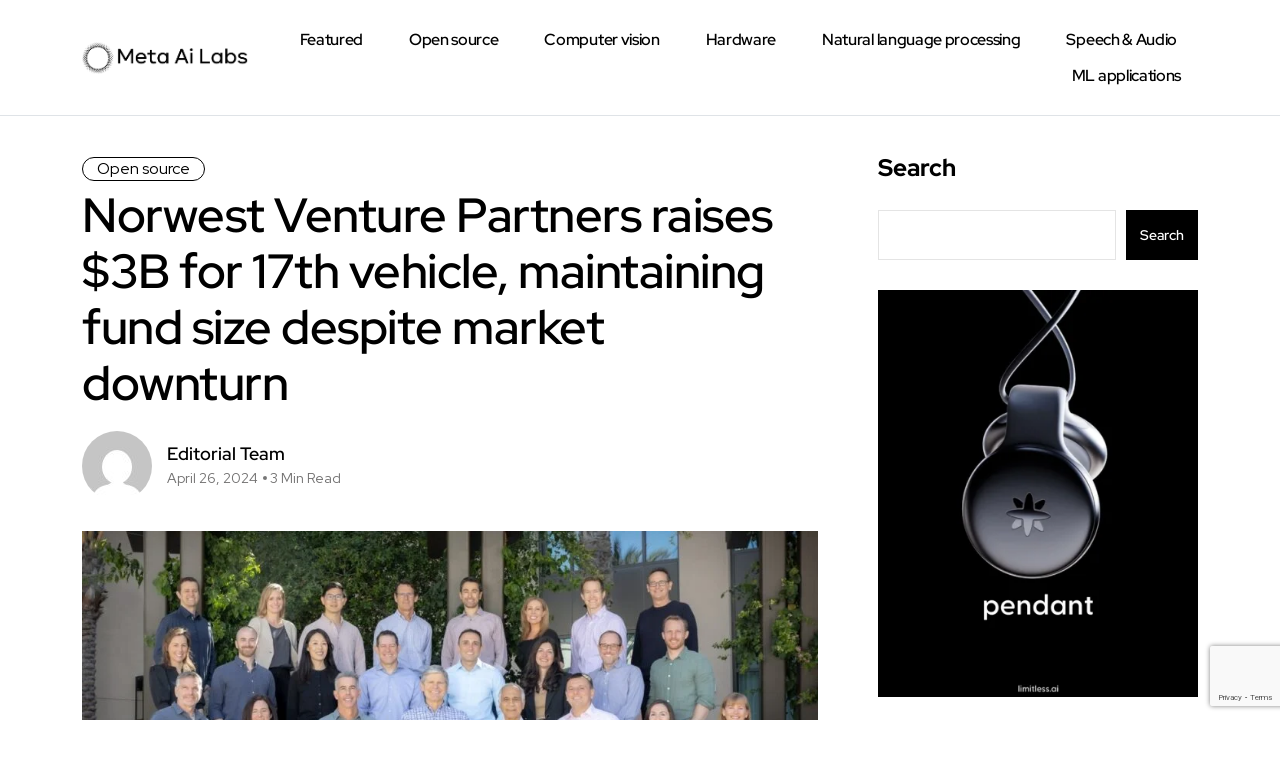

--- FILE ---
content_type: text/html; charset=UTF-8
request_url: https://metaailabs.com/norwest-venture-partners-raises-3b-for-17th-vehicle-maintaining-fund-size-despite-market-downturn/
body_size: 21260
content:
<!DOCTYPE html>
  <html lang="en-US" prefix="og: https://ogp.me/ns#"> 
    <head>
        <meta charset="UTF-8">
        <meta name="viewport" content="width=device-width, initial-scale=1, maximum-scale=1">
			<style>img:is([sizes="auto" i], [sizes^="auto," i]) { contain-intrinsic-size: 3000px 1500px }</style>
	
<!-- Search Engine Optimization by Rank Math - https://rankmath.com/ -->
<title>Norwest Venture Partners Raises $3B For 17th Vehicle, Maintaining Fund Size Despite Market Downturn &mdash; Meta Ai Labs™</title>
<meta name="description" content="Norwest Venture Partners, a 65-year-old firm backed solely by Wells Fargo, has raised its 17th fund at $3 billion. That&#039;s a noteworthy number, given that The sixty-five year old firm closed the same size fund as it did in 2021."/>
<meta name="robots" content="follow, index, max-snippet:-1, max-video-preview:-1, max-image-preview:large"/>
<link rel="canonical" href="https://metaailabs.com/norwest-venture-partners-raises-3b-for-17th-vehicle-maintaining-fund-size-despite-market-downturn/" />
<meta property="og:locale" content="en_US" />
<meta property="og:type" content="article" />
<meta property="og:title" content="Norwest Venture Partners Raises $3B For 17th Vehicle, Maintaining Fund Size Despite Market Downturn &mdash; Meta Ai Labs™" />
<meta property="og:description" content="Norwest Venture Partners, a 65-year-old firm backed solely by Wells Fargo, has raised its 17th fund at $3 billion. That&#039;s a noteworthy number, given that The sixty-five year old firm closed the same size fund as it did in 2021." />
<meta property="og:url" content="https://metaailabs.com/norwest-venture-partners-raises-3b-for-17th-vehicle-maintaining-fund-size-despite-market-downturn/" />
<meta property="og:site_name" content="Meta Ai Labs™" />
<meta property="article:tag" content="Fundraise" />
<meta property="article:tag" content="norwest venture partners" />
<meta property="article:tag" content="Norwest Ventures" />
<meta property="article:tag" content="Wells Fargo" />
<meta property="article:section" content="Open source" />
<meta property="og:image" content="https://metaailabs.com/wp-content/uploads/2024/04/Norwest-Venture-Partners-raises-3B-for-17th-vehicle-maintaining-fund.jpg" />
<meta property="og:image:secure_url" content="https://metaailabs.com/wp-content/uploads/2024/04/Norwest-Venture-Partners-raises-3B-for-17th-vehicle-maintaining-fund.jpg" />
<meta property="og:image:width" content="1200" />
<meta property="og:image:height" content="786" />
<meta property="og:image:alt" content="Norwest Venture Partners raises $3B for 17th vehicle, maintaining fund size despite market downturn" />
<meta property="og:image:type" content="image/jpeg" />
<meta property="article:published_time" content="2024-04-26T06:54:27+00:00" />
<meta name="twitter:card" content="summary_large_image" />
<meta name="twitter:title" content="Norwest Venture Partners Raises $3B For 17th Vehicle, Maintaining Fund Size Despite Market Downturn &mdash; Meta Ai Labs™" />
<meta name="twitter:description" content="Norwest Venture Partners, a 65-year-old firm backed solely by Wells Fargo, has raised its 17th fund at $3 billion. That&#039;s a noteworthy number, given that The sixty-five year old firm closed the same size fund as it did in 2021." />
<meta name="twitter:image" content="https://metaailabs.com/wp-content/uploads/2024/04/Norwest-Venture-Partners-raises-3B-for-17th-vehicle-maintaining-fund.jpg" />
<meta name="twitter:label1" content="Written by" />
<meta name="twitter:data1" content="Editorial Team" />
<meta name="twitter:label2" content="Time to read" />
<meta name="twitter:data2" content="2 minutes" />
<script type="application/ld+json" class="rank-math-schema">{"@context":"https://schema.org","@graph":[{"@type":"Organization","@id":"https://metaailabs.com/#organization","name":"Meta Ai Labs\u2122","url":"https://metaailabs.com","logo":{"@type":"ImageObject","@id":"https://metaailabs.com/#logo","url":"https://metaailabs.com/wp-content/uploads/2024/04/cropped-Untitled-design.png","contentUrl":"https://metaailabs.com/wp-content/uploads/2024/04/cropped-Untitled-design.png","caption":"Meta Ai Labs\u2122","inLanguage":"en-US","width":"1500","height":"284"}},{"@type":"WebSite","@id":"https://metaailabs.com/#website","url":"https://metaailabs.com","name":"Meta Ai Labs\u2122","alternateName":"META AI LABS\u2122","publisher":{"@id":"https://metaailabs.com/#organization"},"inLanguage":"en-US"},{"@type":"ImageObject","@id":"https://metaailabs.com/wp-content/uploads/2024/04/Norwest-Venture-Partners-raises-3B-for-17th-vehicle-maintaining-fund.jpg","url":"https://metaailabs.com/wp-content/uploads/2024/04/Norwest-Venture-Partners-raises-3B-for-17th-vehicle-maintaining-fund.jpg","width":"1200","height":"786","inLanguage":"en-US"},{"@type":"WebPage","@id":"https://metaailabs.com/norwest-venture-partners-raises-3b-for-17th-vehicle-maintaining-fund-size-despite-market-downturn/#webpage","url":"https://metaailabs.com/norwest-venture-partners-raises-3b-for-17th-vehicle-maintaining-fund-size-despite-market-downturn/","name":"Norwest Venture Partners Raises $3B For 17th Vehicle, Maintaining Fund Size Despite Market Downturn &mdash; Meta Ai Labs\u2122","datePublished":"2024-04-26T06:54:27+00:00","dateModified":"2024-04-26T06:54:27+00:00","isPartOf":{"@id":"https://metaailabs.com/#website"},"primaryImageOfPage":{"@id":"https://metaailabs.com/wp-content/uploads/2024/04/Norwest-Venture-Partners-raises-3B-for-17th-vehicle-maintaining-fund.jpg"},"inLanguage":"en-US"},{"@type":"Person","@id":"https://metaailabs.com/author/editorialteam/","name":"Editorial Team","url":"https://metaailabs.com/author/editorialteam/","image":{"@type":"ImageObject","@id":"https://secure.gravatar.com/avatar/b346a81fd4a8ff35faa4f13687871e085a14ba4ee7c56d084e0613f67ad363d4?s=96&amp;d=mm&amp;r=g","url":"https://secure.gravatar.com/avatar/b346a81fd4a8ff35faa4f13687871e085a14ba4ee7c56d084e0613f67ad363d4?s=96&amp;d=mm&amp;r=g","caption":"Editorial Team","inLanguage":"en-US"},"worksFor":{"@id":"https://metaailabs.com/#organization"}},{"@type":"BlogPosting","headline":"Norwest Venture Partners Raises $3B For 17th Vehicle, Maintaining Fund Size Despite Market Downturn &mdash;","datePublished":"2024-04-26T06:54:27+00:00","dateModified":"2024-04-26T06:54:27+00:00","articleSection":"Open source","author":{"@id":"https://metaailabs.com/author/editorialteam/","name":"Editorial Team"},"publisher":{"@id":"https://metaailabs.com/#organization"},"description":"Norwest Venture Partners, a 65-year-old firm backed solely by Wells Fargo, has raised its 17th fund at $3 billion. That&#039;s a noteworthy number, given that The sixty-five year old firm closed the same size fund as it did in 2021.","name":"Norwest Venture Partners Raises $3B For 17th Vehicle, Maintaining Fund Size Despite Market Downturn &mdash;","@id":"https://metaailabs.com/norwest-venture-partners-raises-3b-for-17th-vehicle-maintaining-fund-size-despite-market-downturn/#richSnippet","isPartOf":{"@id":"https://metaailabs.com/norwest-venture-partners-raises-3b-for-17th-vehicle-maintaining-fund-size-despite-market-downturn/#webpage"},"image":{"@id":"https://metaailabs.com/wp-content/uploads/2024/04/Norwest-Venture-Partners-raises-3B-for-17th-vehicle-maintaining-fund.jpg"},"inLanguage":"en-US","mainEntityOfPage":{"@id":"https://metaailabs.com/norwest-venture-partners-raises-3b-for-17th-vehicle-maintaining-fund-size-despite-market-downturn/#webpage"}}]}</script>
<!-- /Rank Math WordPress SEO plugin -->

<link rel='dns-prefetch' href='//fonts.googleapis.com' />
<link rel="alternate" type="application/rss+xml" title="Meta Ai Labs™ &raquo; Feed" href="https://metaailabs.com/feed/" />
<script type="text/javascript">
/* <![CDATA[ */
window._wpemojiSettings = {"baseUrl":"https:\/\/s.w.org\/images\/core\/emoji\/16.0.1\/72x72\/","ext":".png","svgUrl":"https:\/\/s.w.org\/images\/core\/emoji\/16.0.1\/svg\/","svgExt":".svg","source":{"concatemoji":"https:\/\/metaailabs.com\/wp-includes\/js\/wp-emoji-release.min.js?ver=6.8.3"}};
/*! This file is auto-generated */
!function(s,n){var o,i,e;function c(e){try{var t={supportTests:e,timestamp:(new Date).valueOf()};sessionStorage.setItem(o,JSON.stringify(t))}catch(e){}}function p(e,t,n){e.clearRect(0,0,e.canvas.width,e.canvas.height),e.fillText(t,0,0);var t=new Uint32Array(e.getImageData(0,0,e.canvas.width,e.canvas.height).data),a=(e.clearRect(0,0,e.canvas.width,e.canvas.height),e.fillText(n,0,0),new Uint32Array(e.getImageData(0,0,e.canvas.width,e.canvas.height).data));return t.every(function(e,t){return e===a[t]})}function u(e,t){e.clearRect(0,0,e.canvas.width,e.canvas.height),e.fillText(t,0,0);for(var n=e.getImageData(16,16,1,1),a=0;a<n.data.length;a++)if(0!==n.data[a])return!1;return!0}function f(e,t,n,a){switch(t){case"flag":return n(e,"\ud83c\udff3\ufe0f\u200d\u26a7\ufe0f","\ud83c\udff3\ufe0f\u200b\u26a7\ufe0f")?!1:!n(e,"\ud83c\udde8\ud83c\uddf6","\ud83c\udde8\u200b\ud83c\uddf6")&&!n(e,"\ud83c\udff4\udb40\udc67\udb40\udc62\udb40\udc65\udb40\udc6e\udb40\udc67\udb40\udc7f","\ud83c\udff4\u200b\udb40\udc67\u200b\udb40\udc62\u200b\udb40\udc65\u200b\udb40\udc6e\u200b\udb40\udc67\u200b\udb40\udc7f");case"emoji":return!a(e,"\ud83e\udedf")}return!1}function g(e,t,n,a){var r="undefined"!=typeof WorkerGlobalScope&&self instanceof WorkerGlobalScope?new OffscreenCanvas(300,150):s.createElement("canvas"),o=r.getContext("2d",{willReadFrequently:!0}),i=(o.textBaseline="top",o.font="600 32px Arial",{});return e.forEach(function(e){i[e]=t(o,e,n,a)}),i}function t(e){var t=s.createElement("script");t.src=e,t.defer=!0,s.head.appendChild(t)}"undefined"!=typeof Promise&&(o="wpEmojiSettingsSupports",i=["flag","emoji"],n.supports={everything:!0,everythingExceptFlag:!0},e=new Promise(function(e){s.addEventListener("DOMContentLoaded",e,{once:!0})}),new Promise(function(t){var n=function(){try{var e=JSON.parse(sessionStorage.getItem(o));if("object"==typeof e&&"number"==typeof e.timestamp&&(new Date).valueOf()<e.timestamp+604800&&"object"==typeof e.supportTests)return e.supportTests}catch(e){}return null}();if(!n){if("undefined"!=typeof Worker&&"undefined"!=typeof OffscreenCanvas&&"undefined"!=typeof URL&&URL.createObjectURL&&"undefined"!=typeof Blob)try{var e="postMessage("+g.toString()+"("+[JSON.stringify(i),f.toString(),p.toString(),u.toString()].join(",")+"));",a=new Blob([e],{type:"text/javascript"}),r=new Worker(URL.createObjectURL(a),{name:"wpTestEmojiSupports"});return void(r.onmessage=function(e){c(n=e.data),r.terminate(),t(n)})}catch(e){}c(n=g(i,f,p,u))}t(n)}).then(function(e){for(var t in e)n.supports[t]=e[t],n.supports.everything=n.supports.everything&&n.supports[t],"flag"!==t&&(n.supports.everythingExceptFlag=n.supports.everythingExceptFlag&&n.supports[t]);n.supports.everythingExceptFlag=n.supports.everythingExceptFlag&&!n.supports.flag,n.DOMReady=!1,n.readyCallback=function(){n.DOMReady=!0}}).then(function(){return e}).then(function(){var e;n.supports.everything||(n.readyCallback(),(e=n.source||{}).concatemoji?t(e.concatemoji):e.wpemoji&&e.twemoji&&(t(e.twemoji),t(e.wpemoji)))}))}((window,document),window._wpemojiSettings);
/* ]]> */
</script>
<style id='wp-emoji-styles-inline-css' type='text/css'>

	img.wp-smiley, img.emoji {
		display: inline !important;
		border: none !important;
		box-shadow: none !important;
		height: 1em !important;
		width: 1em !important;
		margin: 0 0.07em !important;
		vertical-align: -0.1em !important;
		background: none !important;
		padding: 0 !important;
	}
</style>
<link rel='stylesheet' id='wp-block-library-css' href='https://metaailabs.com/wp-includes/css/dist/block-library/style.min.css?ver=6.8.3' type='text/css' media='all' />
<style id='wp-block-library-theme-inline-css' type='text/css'>
.wp-block-audio :where(figcaption){color:#555;font-size:13px;text-align:center}.is-dark-theme .wp-block-audio :where(figcaption){color:#ffffffa6}.wp-block-audio{margin:0 0 1em}.wp-block-code{border:1px solid #ccc;border-radius:4px;font-family:Menlo,Consolas,monaco,monospace;padding:.8em 1em}.wp-block-embed :where(figcaption){color:#555;font-size:13px;text-align:center}.is-dark-theme .wp-block-embed :where(figcaption){color:#ffffffa6}.wp-block-embed{margin:0 0 1em}.blocks-gallery-caption{color:#555;font-size:13px;text-align:center}.is-dark-theme .blocks-gallery-caption{color:#ffffffa6}:root :where(.wp-block-image figcaption){color:#555;font-size:13px;text-align:center}.is-dark-theme :root :where(.wp-block-image figcaption){color:#ffffffa6}.wp-block-image{margin:0 0 1em}.wp-block-pullquote{border-bottom:4px solid;border-top:4px solid;color:currentColor;margin-bottom:1.75em}.wp-block-pullquote cite,.wp-block-pullquote footer,.wp-block-pullquote__citation{color:currentColor;font-size:.8125em;font-style:normal;text-transform:uppercase}.wp-block-quote{border-left:.25em solid;margin:0 0 1.75em;padding-left:1em}.wp-block-quote cite,.wp-block-quote footer{color:currentColor;font-size:.8125em;font-style:normal;position:relative}.wp-block-quote:where(.has-text-align-right){border-left:none;border-right:.25em solid;padding-left:0;padding-right:1em}.wp-block-quote:where(.has-text-align-center){border:none;padding-left:0}.wp-block-quote.is-large,.wp-block-quote.is-style-large,.wp-block-quote:where(.is-style-plain){border:none}.wp-block-search .wp-block-search__label{font-weight:700}.wp-block-search__button{border:1px solid #ccc;padding:.375em .625em}:where(.wp-block-group.has-background){padding:1.25em 2.375em}.wp-block-separator.has-css-opacity{opacity:.4}.wp-block-separator{border:none;border-bottom:2px solid;margin-left:auto;margin-right:auto}.wp-block-separator.has-alpha-channel-opacity{opacity:1}.wp-block-separator:not(.is-style-wide):not(.is-style-dots){width:100px}.wp-block-separator.has-background:not(.is-style-dots){border-bottom:none;height:1px}.wp-block-separator.has-background:not(.is-style-wide):not(.is-style-dots){height:2px}.wp-block-table{margin:0 0 1em}.wp-block-table td,.wp-block-table th{word-break:normal}.wp-block-table :where(figcaption){color:#555;font-size:13px;text-align:center}.is-dark-theme .wp-block-table :where(figcaption){color:#ffffffa6}.wp-block-video :where(figcaption){color:#555;font-size:13px;text-align:center}.is-dark-theme .wp-block-video :where(figcaption){color:#ffffffa6}.wp-block-video{margin:0 0 1em}:root :where(.wp-block-template-part.has-background){margin-bottom:0;margin-top:0;padding:1.25em 2.375em}
</style>
<style id='classic-theme-styles-inline-css' type='text/css'>
/*! This file is auto-generated */
.wp-block-button__link{color:#fff;background-color:#32373c;border-radius:9999px;box-shadow:none;text-decoration:none;padding:calc(.667em + 2px) calc(1.333em + 2px);font-size:1.125em}.wp-block-file__button{background:#32373c;color:#fff;text-decoration:none}
</style>
<style id='global-styles-inline-css' type='text/css'>
:root{--wp--preset--aspect-ratio--square: 1;--wp--preset--aspect-ratio--4-3: 4/3;--wp--preset--aspect-ratio--3-4: 3/4;--wp--preset--aspect-ratio--3-2: 3/2;--wp--preset--aspect-ratio--2-3: 2/3;--wp--preset--aspect-ratio--16-9: 16/9;--wp--preset--aspect-ratio--9-16: 9/16;--wp--preset--color--black: #000000;--wp--preset--color--cyan-bluish-gray: #abb8c3;--wp--preset--color--white: #ffffff;--wp--preset--color--pale-pink: #f78da7;--wp--preset--color--vivid-red: #cf2e2e;--wp--preset--color--luminous-vivid-orange: #ff6900;--wp--preset--color--luminous-vivid-amber: #fcb900;--wp--preset--color--light-green-cyan: #7bdcb5;--wp--preset--color--vivid-green-cyan: #00d084;--wp--preset--color--pale-cyan-blue: #8ed1fc;--wp--preset--color--vivid-cyan-blue: #0693e3;--wp--preset--color--vivid-purple: #9b51e0;--wp--preset--gradient--vivid-cyan-blue-to-vivid-purple: linear-gradient(135deg,rgba(6,147,227,1) 0%,rgb(155,81,224) 100%);--wp--preset--gradient--light-green-cyan-to-vivid-green-cyan: linear-gradient(135deg,rgb(122,220,180) 0%,rgb(0,208,130) 100%);--wp--preset--gradient--luminous-vivid-amber-to-luminous-vivid-orange: linear-gradient(135deg,rgba(252,185,0,1) 0%,rgba(255,105,0,1) 100%);--wp--preset--gradient--luminous-vivid-orange-to-vivid-red: linear-gradient(135deg,rgba(255,105,0,1) 0%,rgb(207,46,46) 100%);--wp--preset--gradient--very-light-gray-to-cyan-bluish-gray: linear-gradient(135deg,rgb(238,238,238) 0%,rgb(169,184,195) 100%);--wp--preset--gradient--cool-to-warm-spectrum: linear-gradient(135deg,rgb(74,234,220) 0%,rgb(151,120,209) 20%,rgb(207,42,186) 40%,rgb(238,44,130) 60%,rgb(251,105,98) 80%,rgb(254,248,76) 100%);--wp--preset--gradient--blush-light-purple: linear-gradient(135deg,rgb(255,206,236) 0%,rgb(152,150,240) 100%);--wp--preset--gradient--blush-bordeaux: linear-gradient(135deg,rgb(254,205,165) 0%,rgb(254,45,45) 50%,rgb(107,0,62) 100%);--wp--preset--gradient--luminous-dusk: linear-gradient(135deg,rgb(255,203,112) 0%,rgb(199,81,192) 50%,rgb(65,88,208) 100%);--wp--preset--gradient--pale-ocean: linear-gradient(135deg,rgb(255,245,203) 0%,rgb(182,227,212) 50%,rgb(51,167,181) 100%);--wp--preset--gradient--electric-grass: linear-gradient(135deg,rgb(202,248,128) 0%,rgb(113,206,126) 100%);--wp--preset--gradient--midnight: linear-gradient(135deg,rgb(2,3,129) 0%,rgb(40,116,252) 100%);--wp--preset--font-size--small: 13px;--wp--preset--font-size--medium: 20px;--wp--preset--font-size--large: 36px;--wp--preset--font-size--x-large: 42px;--wp--preset--spacing--20: 0.44rem;--wp--preset--spacing--30: 0.67rem;--wp--preset--spacing--40: 1rem;--wp--preset--spacing--50: 1.5rem;--wp--preset--spacing--60: 2.25rem;--wp--preset--spacing--70: 3.38rem;--wp--preset--spacing--80: 5.06rem;--wp--preset--shadow--natural: 6px 6px 9px rgba(0, 0, 0, 0.2);--wp--preset--shadow--deep: 12px 12px 50px rgba(0, 0, 0, 0.4);--wp--preset--shadow--sharp: 6px 6px 0px rgba(0, 0, 0, 0.2);--wp--preset--shadow--outlined: 6px 6px 0px -3px rgba(255, 255, 255, 1), 6px 6px rgba(0, 0, 0, 1);--wp--preset--shadow--crisp: 6px 6px 0px rgba(0, 0, 0, 1);}:where(.is-layout-flex){gap: 0.5em;}:where(.is-layout-grid){gap: 0.5em;}body .is-layout-flex{display: flex;}.is-layout-flex{flex-wrap: wrap;align-items: center;}.is-layout-flex > :is(*, div){margin: 0;}body .is-layout-grid{display: grid;}.is-layout-grid > :is(*, div){margin: 0;}:where(.wp-block-columns.is-layout-flex){gap: 2em;}:where(.wp-block-columns.is-layout-grid){gap: 2em;}:where(.wp-block-post-template.is-layout-flex){gap: 1.25em;}:where(.wp-block-post-template.is-layout-grid){gap: 1.25em;}.has-black-color{color: var(--wp--preset--color--black) !important;}.has-cyan-bluish-gray-color{color: var(--wp--preset--color--cyan-bluish-gray) !important;}.has-white-color{color: var(--wp--preset--color--white) !important;}.has-pale-pink-color{color: var(--wp--preset--color--pale-pink) !important;}.has-vivid-red-color{color: var(--wp--preset--color--vivid-red) !important;}.has-luminous-vivid-orange-color{color: var(--wp--preset--color--luminous-vivid-orange) !important;}.has-luminous-vivid-amber-color{color: var(--wp--preset--color--luminous-vivid-amber) !important;}.has-light-green-cyan-color{color: var(--wp--preset--color--light-green-cyan) !important;}.has-vivid-green-cyan-color{color: var(--wp--preset--color--vivid-green-cyan) !important;}.has-pale-cyan-blue-color{color: var(--wp--preset--color--pale-cyan-blue) !important;}.has-vivid-cyan-blue-color{color: var(--wp--preset--color--vivid-cyan-blue) !important;}.has-vivid-purple-color{color: var(--wp--preset--color--vivid-purple) !important;}.has-black-background-color{background-color: var(--wp--preset--color--black) !important;}.has-cyan-bluish-gray-background-color{background-color: var(--wp--preset--color--cyan-bluish-gray) !important;}.has-white-background-color{background-color: var(--wp--preset--color--white) !important;}.has-pale-pink-background-color{background-color: var(--wp--preset--color--pale-pink) !important;}.has-vivid-red-background-color{background-color: var(--wp--preset--color--vivid-red) !important;}.has-luminous-vivid-orange-background-color{background-color: var(--wp--preset--color--luminous-vivid-orange) !important;}.has-luminous-vivid-amber-background-color{background-color: var(--wp--preset--color--luminous-vivid-amber) !important;}.has-light-green-cyan-background-color{background-color: var(--wp--preset--color--light-green-cyan) !important;}.has-vivid-green-cyan-background-color{background-color: var(--wp--preset--color--vivid-green-cyan) !important;}.has-pale-cyan-blue-background-color{background-color: var(--wp--preset--color--pale-cyan-blue) !important;}.has-vivid-cyan-blue-background-color{background-color: var(--wp--preset--color--vivid-cyan-blue) !important;}.has-vivid-purple-background-color{background-color: var(--wp--preset--color--vivid-purple) !important;}.has-black-border-color{border-color: var(--wp--preset--color--black) !important;}.has-cyan-bluish-gray-border-color{border-color: var(--wp--preset--color--cyan-bluish-gray) !important;}.has-white-border-color{border-color: var(--wp--preset--color--white) !important;}.has-pale-pink-border-color{border-color: var(--wp--preset--color--pale-pink) !important;}.has-vivid-red-border-color{border-color: var(--wp--preset--color--vivid-red) !important;}.has-luminous-vivid-orange-border-color{border-color: var(--wp--preset--color--luminous-vivid-orange) !important;}.has-luminous-vivid-amber-border-color{border-color: var(--wp--preset--color--luminous-vivid-amber) !important;}.has-light-green-cyan-border-color{border-color: var(--wp--preset--color--light-green-cyan) !important;}.has-vivid-green-cyan-border-color{border-color: var(--wp--preset--color--vivid-green-cyan) !important;}.has-pale-cyan-blue-border-color{border-color: var(--wp--preset--color--pale-cyan-blue) !important;}.has-vivid-cyan-blue-border-color{border-color: var(--wp--preset--color--vivid-cyan-blue) !important;}.has-vivid-purple-border-color{border-color: var(--wp--preset--color--vivid-purple) !important;}.has-vivid-cyan-blue-to-vivid-purple-gradient-background{background: var(--wp--preset--gradient--vivid-cyan-blue-to-vivid-purple) !important;}.has-light-green-cyan-to-vivid-green-cyan-gradient-background{background: var(--wp--preset--gradient--light-green-cyan-to-vivid-green-cyan) !important;}.has-luminous-vivid-amber-to-luminous-vivid-orange-gradient-background{background: var(--wp--preset--gradient--luminous-vivid-amber-to-luminous-vivid-orange) !important;}.has-luminous-vivid-orange-to-vivid-red-gradient-background{background: var(--wp--preset--gradient--luminous-vivid-orange-to-vivid-red) !important;}.has-very-light-gray-to-cyan-bluish-gray-gradient-background{background: var(--wp--preset--gradient--very-light-gray-to-cyan-bluish-gray) !important;}.has-cool-to-warm-spectrum-gradient-background{background: var(--wp--preset--gradient--cool-to-warm-spectrum) !important;}.has-blush-light-purple-gradient-background{background: var(--wp--preset--gradient--blush-light-purple) !important;}.has-blush-bordeaux-gradient-background{background: var(--wp--preset--gradient--blush-bordeaux) !important;}.has-luminous-dusk-gradient-background{background: var(--wp--preset--gradient--luminous-dusk) !important;}.has-pale-ocean-gradient-background{background: var(--wp--preset--gradient--pale-ocean) !important;}.has-electric-grass-gradient-background{background: var(--wp--preset--gradient--electric-grass) !important;}.has-midnight-gradient-background{background: var(--wp--preset--gradient--midnight) !important;}.has-small-font-size{font-size: var(--wp--preset--font-size--small) !important;}.has-medium-font-size{font-size: var(--wp--preset--font-size--medium) !important;}.has-large-font-size{font-size: var(--wp--preset--font-size--large) !important;}.has-x-large-font-size{font-size: var(--wp--preset--font-size--x-large) !important;}
:where(.wp-block-post-template.is-layout-flex){gap: 1.25em;}:where(.wp-block-post-template.is-layout-grid){gap: 1.25em;}
:where(.wp-block-columns.is-layout-flex){gap: 2em;}:where(.wp-block-columns.is-layout-grid){gap: 2em;}
:root :where(.wp-block-pullquote){font-size: 1.5em;line-height: 1.6;}
</style>
<link rel='stylesheet' id='contact-form-7-css' href='https://metaailabs.com/wp-content/plugins/contact-form-7/includes/css/styles.css?ver=6.1.1' type='text/css' media='all' />
<link rel='stylesheet' id='wp_automatic_gallery_style-css' href='https://metaailabs.com/wp-content/plugins/wp-automatic/css/wp-automatic.css?ver=1.0.0' type='text/css' media='all' />
<link rel='stylesheet' id='themefont-awesome-css' href='https://metaailabs.com/wp-content/themes/minerva/assets/css/font-awesome.css?ver=6.8.3' type='text/css' media='all' />
<link rel='stylesheet' id='icon-font-css' href='https://metaailabs.com/wp-content/themes/minerva/assets/css/icon-font.css?ver=6.8.3' type='text/css' media='all' />
<link rel='stylesheet' id='remix-font-css' href='https://metaailabs.com/wp-content/themes/minerva/assets/css/remixicon.css?ver=6.8.3' type='text/css' media='all' />
<link rel='stylesheet' id='animate-css' href='https://metaailabs.com/wp-content/themes/minerva/assets/css/animate.css?ver=6.8.3' type='text/css' media='all' />
<link rel='stylesheet' id='magnific-popup-css' href='https://metaailabs.com/wp-content/themes/minerva/assets/css/magnific-popup.css?ver=6.8.3' type='text/css' media='all' />
<link rel='stylesheet' id='owl-carousel-css' href='https://metaailabs.com/wp-content/themes/minerva/assets/css/owl.carousel.min.css?ver=6.8.3' type='text/css' media='all' />
<link rel='stylesheet' id='owl-theme-css' href='https://metaailabs.com/wp-content/themes/minerva/assets/css/owl.theme.min.css?ver=6.8.3' type='text/css' media='all' />
<link rel='stylesheet' id='slick-css' href='https://metaailabs.com/wp-content/themes/minerva/assets/css/slick.css?ver=6.8.3' type='text/css' media='all' />
<link rel='stylesheet' id='slicknav-css' href='https://metaailabs.com/wp-content/themes/minerva/assets/css/slicknav.css?ver=6.8.3' type='text/css' media='all' />
<link rel='stylesheet' id='bootstrap-css' href='https://metaailabs.com/wp-content/themes/minerva/assets/css/bootstrap.min.css?ver=4.0' type='text/css' media='all' />
<link rel='stylesheet' id='theme-fonts-css' href='https://metaailabs.com/wp-content/themes/minerva/assets/css/theme-fonts.css?ver=1.0' type='text/css' media='all' />
<link rel='stylesheet' id='minerva-main-css' href='https://metaailabs.com/wp-content/themes/minerva/assets/css/main.css?ver=6.8.3' type='text/css' media='all' />
<link rel='stylesheet' id='minerva-responsive-css' href='https://metaailabs.com/wp-content/themes/minerva/assets/css/responsive.css?ver=6.8.3' type='text/css' media='all' />
<link rel='stylesheet' id='minerva-style-css' href='https://metaailabs.com/wp-content/themes/minerva/style.css?ver=6.8.3' type='text/css' media='all' />
<link rel='stylesheet' id='minerva-custom-style-css' href='https://metaailabs.com/wp-content/themes/minerva/assets/css/custom-style.css?ver=6.8.3' type='text/css' media='all' />
<style id='minerva-custom-style-inline-css' type='text/css'>
.header-signup-btn a, .search-popup .search-form .submit-btn, a.read-more-btn:hover, .backto:hover, .blog-sidebar .widget_block.widget_search .wp-block-search__button, .blog-sidebar .widget ul li::before, .blog-sidebar .widget_block li.wp-block-latest-comments__comment::before, .blog-post-comment .comment-respond .comment-form .btn-comments {background-color: #000000;}.slider-social-box a:hover, .blog-post-comment .comment-respond .comment-form .btn-comments:hover {color: #000000!important;}.header-signup-btn a, a.read-more-btn, .blog-sidebar .widget_block.widget_search .wp-block-search__button, .blog-post-comment .comment-respond .comment-form .btn-comments:hover {border-color: #000000;}
					.cat-item-3 span.post_count {background-color : #0073FF !important;} 
				
					.cat-item-1 span.post_count {background-color : #0073FF !important;} 
				
					.cat-item-4 span.post_count {background-color : #0073FF !important;} 
				
					.cat-item-7 span.post_count {background-color : #0073FF !important;} 
				
					.cat-item-5 span.post_count {background-color : #0073FF !important;} 
				
					.cat-item-2 span.post_count {background-color : #0073FF !important;} 
				
					.cat-item-6 span.post_count {background-color : #0073FF !important;} 
				
</style>
<link rel='stylesheet' id='csf-google-web-fonts-css' href='//fonts.googleapis.com/css?family=Red%20Hat%20Display&#038;subset=latin-ext&#038;display=swap' type='text/css' media='all' />
<script type="text/javascript" src="https://metaailabs.com/wp-includes/js/jquery/jquery.min.js?ver=3.7.1" id="jquery-core-js"></script>
<script type="text/javascript" src="https://metaailabs.com/wp-includes/js/jquery/jquery-migrate.min.js?ver=3.4.1" id="jquery-migrate-js"></script>
<script type="text/javascript" src="https://metaailabs.com/wp-content/plugins/wp-automatic/js/main-front.js?ver=6.8.3" id="wp_automatic_gallery-js"></script>
<link rel="https://api.w.org/" href="https://metaailabs.com/wp-json/" /><link rel="alternate" title="JSON" type="application/json" href="https://metaailabs.com/wp-json/wp/v2/posts/2333" /><link rel="EditURI" type="application/rsd+xml" title="RSD" href="https://metaailabs.com/xmlrpc.php?rsd" />
<meta name="generator" content="WordPress 6.8.3" />
<link rel='shortlink' href='https://metaailabs.com/?p=2333' />
<link rel="alternate" title="oEmbed (JSON)" type="application/json+oembed" href="https://metaailabs.com/wp-json/oembed/1.0/embed?url=https%3A%2F%2Fmetaailabs.com%2Fnorwest-venture-partners-raises-3b-for-17th-vehicle-maintaining-fund-size-despite-market-downturn%2F" />
<link rel="alternate" title="oEmbed (XML)" type="text/xml+oembed" href="https://metaailabs.com/wp-json/oembed/1.0/embed?url=https%3A%2F%2Fmetaailabs.com%2Fnorwest-venture-partners-raises-3b-for-17th-vehicle-maintaining-fund-size-despite-market-downturn%2F&#038;format=xml" />
<link rel='dns-prefetch' href='https://i0.wp.com/'><link rel='preconnect' href='https://i0.wp.com/' crossorigin><link rel='dns-prefetch' href='https://i1.wp.com/'><link rel='preconnect' href='https://i1.wp.com/' crossorigin><link rel='dns-prefetch' href='https://i2.wp.com/'><link rel='preconnect' href='https://i2.wp.com/' crossorigin><link rel='dns-prefetch' href='https://i3.wp.com/'><link rel='preconnect' href='https://i3.wp.com/' crossorigin><meta name="generator" content="Elementor 3.33.4; features: e_font_icon_svg, additional_custom_breakpoints; settings: css_print_method-external, google_font-enabled, font_display-swap">
			<style>
				.e-con.e-parent:nth-of-type(n+4):not(.e-lazyloaded):not(.e-no-lazyload),
				.e-con.e-parent:nth-of-type(n+4):not(.e-lazyloaded):not(.e-no-lazyload) * {
					background-image: none !important;
				}
				@media screen and (max-height: 1024px) {
					.e-con.e-parent:nth-of-type(n+3):not(.e-lazyloaded):not(.e-no-lazyload),
					.e-con.e-parent:nth-of-type(n+3):not(.e-lazyloaded):not(.e-no-lazyload) * {
						background-image: none !important;
					}
				}
				@media screen and (max-height: 640px) {
					.e-con.e-parent:nth-of-type(n+2):not(.e-lazyloaded):not(.e-no-lazyload),
					.e-con.e-parent:nth-of-type(n+2):not(.e-lazyloaded):not(.e-no-lazyload) * {
						background-image: none !important;
					}
				}
			</style>
			<style type="text/css">body{font-family:"Red Hat Display";color:#000;font-weight:400;font-size:17px;line-height:24px;}h1,h2,h3,h4,h5,h6{font-family:"Red Hat Display";color:#000000;}.main-container.blog-spacing{padding-top:80px;padding-right:0px;padding-bottom:80px;padding-left:0px;}.main-container.cat-page-spacing{padding-top:80px;padding-right:0px;padding-bottom:80px;padding-left:0px;}.single-one-bwrap{padding-top:40px;padding-right:0px;padding-bottom:80px;padding-left:0px;}#preloader{background-color:#2660FF;}body{background-color:#fff;}body{color:#4E4E4E;}body.page .main-container{padding-top:80px;padding-right:0px;padding-bottom:80px;padding-left:0px;}</style><link rel="icon" href="https://metaailabs.com/wp-content/uploads/2024/04/cropped-Untitled-design1-32x32.png" sizes="32x32" />
<link rel="icon" href="https://metaailabs.com/wp-content/uploads/2024/04/cropped-Untitled-design1-192x192.png" sizes="192x192" />
<link rel="apple-touch-icon" href="https://metaailabs.com/wp-content/uploads/2024/04/cropped-Untitled-design1-180x180.png" />
<meta name="msapplication-TileImage" content="https://metaailabs.com/wp-content/uploads/2024/04/cropped-Untitled-design1-270x270.png" />
		<style type="text/css" id="wp-custom-css">
			.logo.theme-logo img {
    max-width: 100%;
    height: auto;
}
form.wpcf7-form.init input {
    padding: 10px;
}
input.wpcf7-form-control.wpcf7-submit.has-spinner.form-control {
    padding: 10px;
    background: #000000;
    color: #ffffff;
}
.elementor-element.elementor-element-a7eedff h2.elementor-heading-title.elementor-size-default {
    color: #000;
    font-family: 'Red Hat Text';
    margin-bottom: 15px;
    margin-top: 15px;
}
.nav-menu-wrapper .mainmenu ul {
    text-align: right;
}
body.home .entry-thumbnail.post-media.post-image {
    display: none;
}

@media only screen and (max-width: 600px){
	a.slicknav_btn {
    top: -50px;
}
	.logo.theme-logo img {
    width: 230px;
}
	p.copyright-text {
    font-size: 11px;
}
}		</style>
		<style id="wpforms-css-vars-root">
				:root {
					--wpforms-field-border-radius: 3px;
--wpforms-field-border-style: solid;
--wpforms-field-border-size: 1px;
--wpforms-field-background-color: #ffffff;
--wpforms-field-border-color: rgba( 0, 0, 0, 0.25 );
--wpforms-field-border-color-spare: rgba( 0, 0, 0, 0.25 );
--wpforms-field-text-color: rgba( 0, 0, 0, 0.7 );
--wpforms-field-menu-color: #ffffff;
--wpforms-label-color: rgba( 0, 0, 0, 0.85 );
--wpforms-label-sublabel-color: rgba( 0, 0, 0, 0.55 );
--wpforms-label-error-color: #d63637;
--wpforms-button-border-radius: 3px;
--wpforms-button-border-style: none;
--wpforms-button-border-size: 1px;
--wpforms-button-background-color: #066aab;
--wpforms-button-border-color: #066aab;
--wpforms-button-text-color: #ffffff;
--wpforms-page-break-color: #066aab;
--wpforms-background-image: none;
--wpforms-background-position: center center;
--wpforms-background-repeat: no-repeat;
--wpforms-background-size: cover;
--wpforms-background-width: 100px;
--wpforms-background-height: 100px;
--wpforms-background-color: rgba( 0, 0, 0, 0 );
--wpforms-background-url: none;
--wpforms-container-padding: 0px;
--wpforms-container-border-style: none;
--wpforms-container-border-width: 1px;
--wpforms-container-border-color: #000000;
--wpforms-container-border-radius: 3px;
--wpforms-field-size-input-height: 43px;
--wpforms-field-size-input-spacing: 15px;
--wpforms-field-size-font-size: 16px;
--wpforms-field-size-line-height: 19px;
--wpforms-field-size-padding-h: 14px;
--wpforms-field-size-checkbox-size: 16px;
--wpforms-field-size-sublabel-spacing: 5px;
--wpforms-field-size-icon-size: 1;
--wpforms-label-size-font-size: 16px;
--wpforms-label-size-line-height: 19px;
--wpforms-label-size-sublabel-font-size: 14px;
--wpforms-label-size-sublabel-line-height: 17px;
--wpforms-button-size-font-size: 17px;
--wpforms-button-size-height: 41px;
--wpforms-button-size-padding-h: 15px;
--wpforms-button-size-margin-top: 10px;
--wpforms-container-shadow-size-box-shadow: none;

				}
			</style>    <link rel="preload" as="image" href="https://i0.wp.com/techcrunch.com/wp-content/uploads/2020/06/GettyImages-454103-003.jpg?resize=1200%2C957&#038;ssl=1"><link rel="preload" as="image" href="https://i1.wp.com/regmedia.co.uk/2026/01/16/shutterstock_376438123.jpg?ssl=1"><link rel="preload" as="image" href="https://i0.wp.com/futurism.com/wp-content/uploads/2026/01/chatgpt-responses-rude.jpg?quality=85&#038;w=1200&#038;ssl=1"><link rel="preload" as="image" href="https://i0.wp.com/techcrunch.com/wp-content/uploads/2025/03/GettyImages-495426754.jpg?resize=1200%2C800&#038;ssl=1"></head>




	
	
    <body class="wp-singular post-template-default single single-post postid-2333 single-format-standard wp-custom-logo wp-theme-minerva sidebar-active elementor-default elementor-kit-7" >
		
		
		<!-- Theme Preloader -->
				<div id="preloader">
			<div class="spinner">
				<div class="double-bounce1"></div>
				<div class="double-bounce2"></div>
			</div>
		</div>
		

		<div class="body-inner-content">
      
		
<header id="theme-header-one" class="theme_header__main header-style-one">
	
	<div class="theme-header-area">
		<div class="container">
			<div class="row align-items-center">
				<div class="col-lg-2 col-md-12">
					
					<div class="header-left-content">
	
					
					<div class="logo theme-logo">
					<a href="https://metaailabs.com/" class="custom-logo-link" rel="home"><img fetchpriority="high" width="1500" height="284" src="https://metaailabs.com/wp-content/uploads/2024/04/cropped-Untitled-design.png" class="custom-logo" alt="Meta Ai Labs™" decoding="async" srcset="https://metaailabs.com/wp-content/uploads/2024/04/cropped-Untitled-design.png 1500w, https://metaailabs.com/wp-content/uploads/2024/04/cropped-Untitled-design-300x57.png 300w, https://metaailabs.com/wp-content/uploads/2024/04/cropped-Untitled-design-1024x194.png 1024w, https://metaailabs.com/wp-content/uploads/2024/04/cropped-Untitled-design-768x145.png 768w" sizes="(max-width: 1500px) 100vw, 1500px" /></a>					</div>

					</div>

				</div>
				
				<div class="col-lg-10 col-md-12 nav-design-one">
					<div class="nav-menu-wrapper">
						<div class="nav-wrapper-one">
							<div class="minerva-responsive-menu"></div>
							<div class="mainmenu">
								<nav class="nav-main-wrap"><ul id="primary-menu" class="theme-main-menu"><li id="menu-item-1708" class="menu-item menu-item-type-taxonomy menu-item-object-category menu-item-1708 megamenu-wrapper minerva-post-type-post"><a href="https://metaailabs.com/category/featured/">Featured</a></li>
<li id="menu-item-1709" class="menu-item menu-item-type-taxonomy menu-item-object-category current-post-ancestor current-menu-parent current-post-parent menu-item-1709 megamenu-wrapper minerva-post-type-post is-active "><a href="https://metaailabs.com/category/open-source/">Open source</a></li>
<li id="menu-item-1710" class="menu-item menu-item-type-taxonomy menu-item-object-category menu-item-1710 megamenu-wrapper minerva-post-type-post"><a href="https://metaailabs.com/category/computer-vision/">Computer vision</a></li>
<li id="menu-item-1711" class="menu-item menu-item-type-taxonomy menu-item-object-category menu-item-1711 megamenu-wrapper minerva-post-type-post"><a href="https://metaailabs.com/category/hardware/">Hardware</a></li>
<li id="menu-item-1707" class="menu-item menu-item-type-taxonomy menu-item-object-category menu-item-1707 megamenu-wrapper minerva-post-type-post"><a href="https://metaailabs.com/category/natural-language-processing/">Natural language processing</a></li>
<li id="menu-item-1712" class="menu-item menu-item-type-taxonomy menu-item-object-category menu-item-1712 megamenu-wrapper minerva-post-type-post"><a href="https://metaailabs.com/category/speech-audio/">Speech &amp; Audio</a></li>
<li id="menu-item-1706" class="menu-item menu-item-type-taxonomy menu-item-object-category menu-item-1706 megamenu-wrapper minerva-post-type-post"><a href="https://metaailabs.com/category/ml-applications/">ML applications</a></li>
</ul></nav>
							</div>
						</div>
					</div>	
				</div>
				

				<div class="col-lg-0">
					<div class="header-right-content text-right">
					
												
												

					</div>
				</div>


			</div>
		</div>

		<div class="header-divider-one"></div>

		
	</div>
</header>


<!-- Panel Nav Content -->
<div class="minerva-custom-panel-menu-wrapper">
    <div class="minerva-custom-panel-box-wrap">
        <div class="minerva-custom-panel-box-effect text-right">
            <div class="minerva-custom-panel-close">
                <span class="minerva-custom-panelclose-letter">Close<i class="ri-close-fill"></i></span>
            </div>
        </div>
        <div class="panel-nav-widgets-content-wrapper">
                        <div class="panel_nav_Widget">
                <div id="block-12" class="panel-widget widget widget_block widget_media_image">
<figure class="wp-block-image size-full is-resized panel-logo"><a href="https://gossip-themes.com/minervawp"><img decoding="async" src="https://gossip-themes.com/minervawp/wp-content/uploads/2022/10/minerva-white.svg" alt="" class="wp-image-691" width="135" height="29"/></a></figure>
</div><div id="theme_recent_posts-2" class="panel-widget widget widget_theme_recent_posts"><h4 class="widget-title">Popular Posts</h4>				


                <article class="post-block-style-one-wrapper post-block-style-six-wrapper theme-recent-post-custom-wid post-23321 post type-post status-publish format-standard has-post-thumbnail hentry category-open-source">

                <div class="post-block-style-one-inner">

                                                <div class="post-block-media-wrap">
                            <a href="https://metaailabs.com/who-gets-to-inherit-the-stars-a-space-ethicist-on-what-were-not-talking-about/">
                                <img post-id="23321" fifu-featured="1" src="https://i0.wp.com/techcrunch.com/wp-content/uploads/2020/06/GettyImages-454103-003.jpg?resize=1200%2C957&#038;ssl=1" alt="Who gets to inherit the stars? A space ethicist on what we&#8217;re not talking about" title="Who gets to inherit the stars? A space ethicist on what we&#8217;re not talking about">
                            </a>
                        </div>
                        
                        <div class="post-block-content-wrap">
                    
                                <div class="post-top-meta-list">
                                    <div class="post-category-box">
                                     
   
	 

	
	<a class="news-cat_Name" href="https://metaailabs.com/category/open-source/" style="background-color:#0073ff1a; color:#0073FF">
		Open source	</a>
   
	                                    </div>
                                </div>
								
								<div class="post-meta-date-box">
									Jan 18, 2026								</div>

                                <div class="post-item-title">
                                    <h2 class="post-title">
                                    <a href="https://metaailabs.com/who-gets-to-inherit-the-stars-a-space-ethicist-on-what-were-not-talking-about/">Who gets to inherit the stars? A space ethicist on what we&#8217;re not talking about</a>
                                    </h2>
                                </div>
								
								
                                
                            </div>
            

                    </div>
                
                </article>

					
					
                				


                <article class="post-block-style-one-wrapper post-block-style-six-wrapper theme-recent-post-custom-wid post-23319 post type-post status-publish format-standard has-post-thumbnail hentry category-speech-audio">

                <div class="post-block-style-one-inner">

                                                <div class="post-block-media-wrap">
                            <a href="https://metaailabs.com/how-nvidia-is-using-emulation-to-turn-ai-flops-into-fp64-the-register/">
                                <img post-id="23319" fifu-featured="1" src="https://i1.wp.com/regmedia.co.uk/2026/01/16/shutterstock_376438123.jpg?ssl=1" alt="How Nvidia is using emulation to turn AI FLOPS into FP64 • The Register" title="How Nvidia is using emulation to turn AI FLOPS into FP64 • The Register">
                            </a>
                        </div>
                        
                        <div class="post-block-content-wrap">
                    
                                <div class="post-top-meta-list">
                                    <div class="post-category-box">
                                     
   
	 

	
	<a class="news-cat_Name" href="https://metaailabs.com/category/speech-audio/" style="background-color:#0073ff1a; color:#0073FF">
		Speech &amp; Audio	</a>
   
	                                    </div>
                                </div>
								
								<div class="post-meta-date-box">
									Jan 18, 2026								</div>

                                <div class="post-item-title">
                                    <h2 class="post-title">
                                    <a href="https://metaailabs.com/how-nvidia-is-using-emulation-to-turn-ai-flops-into-fp64-the-register/">How Nvidia is using emulation to turn AI FLOPS into FP64 • The Register</a>
                                    </h2>
                                </div>
								
								
                                
                            </div>
            

                    </div>
                
                </article>

					
					
                				


                <article class="post-block-style-one-wrapper post-block-style-six-wrapper theme-recent-post-custom-wid post-23317 post type-post status-publish format-standard has-post-thumbnail hentry category-hardware">

                <div class="post-block-style-one-inner">

                                                <div class="post-block-media-wrap">
                            <a href="https://metaailabs.com/something-wild-happens-to-chatgpts-responses-when-youre-cruel-to-it/">
                                <img post-id="23317" fifu-featured="1" src="https://i0.wp.com/futurism.com/wp-content/uploads/2026/01/chatgpt-responses-rude.jpg?quality=85&#038;w=1200&#038;ssl=1" alt="Something Wild Happens to ChatGPT&#8217;s Responses When You&#8217;re Cruel To It" title="Something Wild Happens to ChatGPT&#8217;s Responses When You&#8217;re Cruel To It">
                            </a>
                        </div>
                        
                        <div class="post-block-content-wrap">
                    
                                <div class="post-top-meta-list">
                                    <div class="post-category-box">
                                     
   
	 

	
	<a class="news-cat_Name" href="https://metaailabs.com/category/hardware/" style="background-color:#0073ff1a; color:#0073FF">
		Hardware	</a>
   
	                                    </div>
                                </div>
								
								<div class="post-meta-date-box">
									Jan 18, 2026								</div>

                                <div class="post-item-title">
                                    <h2 class="post-title">
                                    <a href="https://metaailabs.com/something-wild-happens-to-chatgpts-responses-when-youre-cruel-to-it/">Something Wild Happens to ChatGPT&#8217;s Responses When You&#8217;re Cruel To It</a>
                                    </h2>
                                </div>
								
								
                                
                            </div>
            

                    </div>
                
                </article>

					
					
                				


                <article class="post-block-style-one-wrapper post-block-style-six-wrapper theme-recent-post-custom-wid post-23315 post type-post status-publish format-standard has-post-thumbnail hentry category-open-source tag-billionaire-tax tag-california tag-gavin-newsom">

                <div class="post-block-style-one-inner">

                                                <div class="post-block-media-wrap">
                            <a href="https://metaailabs.com/why-silicon-valley-is-really-talking-about-fleeing-california-its-not-the-5/">
                                <img post-id="23315" fifu-featured="1" src="https://i0.wp.com/techcrunch.com/wp-content/uploads/2025/03/GettyImages-495426754.jpg?resize=1200%2C800&#038;ssl=1" alt="Why Silicon Valley is really talking about fleeing California (it&#8217;s not the 5%)" title="Why Silicon Valley is really talking about fleeing California (it&#8217;s not the 5%)">
                            </a>
                        </div>
                        
                        <div class="post-block-content-wrap">
                    
                                <div class="post-top-meta-list">
                                    <div class="post-category-box">
                                     
   
	 

	
	<a class="news-cat_Name" href="https://metaailabs.com/category/open-source/" style="background-color:#0073ff1a; color:#0073FF">
		Open source	</a>
   
	                                    </div>
                                </div>
								
								<div class="post-meta-date-box">
									Jan 18, 2026								</div>

                                <div class="post-item-title">
                                    <h2 class="post-title">
                                    <a href="https://metaailabs.com/why-silicon-valley-is-really-talking-about-fleeing-california-its-not-the-5/">Why Silicon Valley is really talking about fleeing California (it&#8217;s not the 5%)</a>
                                    </h2>
                                </div>
								
								
                                
                            </div>
            

                    </div>
                
                </article>

					
					
                            </div>            
                        </div>
                    </div>
    </div>
</div>
<div class="overlay"></div>
<!-- Panel Nav Content End -->


<div class="body-overlay" id="body-overlay"></div>

<!-- search popup area start -->
<div class="search-popup" id="search-popup">
	<form role="search" method="get" id="searchform" class="search-form" action="https://metaailabs.com/">
		<div class="form-group">
			<input type="text" class="search-input" value="" name="s" id="s" placeholder="Search....." required />
		</div>
			<button type="submit" id="searchsubmit" class="search-button submit-btn"><i class="icofont-search-1"></i></button>
	</form>							
</div>
<!-- search Popup end-->
		

	

<div id="main-content" class="bloglayout__One main-container blog-single post-layout-style2 single-one-bwrap"  role="main">
	<div class="container">
		<div class="row single-blog-content">

		<div class="col-lg-8 col-md-12">
		
			<article id="post-2333" class="post-content post-single post-2333 post type-post status-publish format-standard has-post-thumbnail hentry category-open-source tag-fundraise tag-norwest-venture-partners tag-norwest-ventures tag-wells-fargo">

				<div class="blog_layout_one_Top">
					<div class="post-header-style1">
						<header class="entry-header clearfix single-blog-header">

														<div class="post-single-cat-box">
								 
   
	 

	
	<a class="news-cat_Name" href="https://metaailabs.com/category/open-source/" style="background-color:#0073ff1a; color:#0073FF">
		Open source	</a>
   
								</div>
								
							
							<h1 class="post-title single_blog_inner__Title">
							Norwest Venture Partners raises $3B for 17th vehicle, maintaining fund size despite market downturn							</h1>

							<div class="post-details-meta-wrap">
								<div class="post-meta-left">

									<div class="post-meta-left-author">
										<img alt='' src='https://secure.gravatar.com/avatar/b346a81fd4a8ff35faa4f13687871e085a14ba4ee7c56d084e0613f67ad363d4?s=70&#038;d=mm&#038;r=g' srcset='https://secure.gravatar.com/avatar/b346a81fd4a8ff35faa4f13687871e085a14ba4ee7c56d084e0613f67ad363d4?s=140&#038;d=mm&#038;r=g 2x' class='avatar avatar-70 photo' height='70' width='70' decoding='async'/>									</div>
									
									<div class="post-meta-left-content">

										<h4 class="post-author-name">
											Editorial Team										</h4>

										<ul class="post-bottom-meta-list">
											<li class="post-meta-date">April 26, 2024</li>
											<li class="post-read-time"> 3 Min Read</li>
										</ul>
									</div>
								</div>

									

							</div>
						</header>
					</div>  

				</div>
							
				<div class="theme-blog-details">
				
								<div class="post-featured-image">
									<img class="img-fluid" src="https://metaailabs.com/wp-content/uploads/2024/04/Norwest-Venture-Partners-raises-3B-for-17th-vehicle-maintaining-fund-960x517.jpg" alt="Norwest Venture Partners raises $3B for 17th vehicle, maintaining fund size despite market downturn">
									</div>
								
				<div class="post-body clearfix single-blog-header single-blog-inner blog-single-block blog-details-content">
					<!-- Article content -->
					<div class="entry-content clearfix">
						
						<p> <br />
</p>
<div id="">
<div class="article__featured-image-wrapper breakout">
			<img decoding="async" src="https://techcrunch.com/wp-content/uploads/2024/04/MRP_2N7A8926-Edit-1.jpg?w=610" class="article__featured-image" alt="Norwest Venture Partners raises $3B for 17th vehicle, maintaining fund size despite market downturn" title="Norwest Venture Partners raises $3B for 17th vehicle, maintaining fund size despite market downturn 1">
		</div>
</p></div>
<div>
<p id="speakable-summary"><span style="font-weight: 400;">Norwest Venture Partners, a 65-year-old firm backed solely by Wells Fargo, has raised its 17th fund at $3 billion.</span></p>
<p><span style="font-weight: 400;">That’s a noteworthy number, given that NVP last raised the same amount in December 2021. That was the peak of the venture boom, and at that time, the firm said it increased its capital pool by 50% (NVP’s 2019 fund closed at $2 billion) because it needed to stay competitive in the dealmaking environment where round sizes and valuations have climbed to unprecedented levels.</span></p>
<p><span style="font-weight: 400;">But things have obviously changed since then. Investors are backing fewer companies, and valuations have dropped and may </span><a href="https://techcrunch.com/2024/01/15/startup-valuations-predictions-2024/" target="_blank" rel="noopener"><span style="font-weight: 400;">fall further</span></a><span style="font-weight: 400;">.</span></p>
<p><span style="font-weight: 400;">Jeff Crowe, a senior managing partner, admitted that the investment rate in venture and certain sectors is slower than it was several years ago, but he said that dealmaking in certain strategies, sectors and geographies, such as growth equity, healthcare and India, is as robust as it was before the downturn.</span></p>
<p><span style="font-weight: 400;">“We’ve kept a very steady pace and have delivered a number of nice exits,” Crowe told TechCrunch. “We felt it makes sense to keep going at the same pace.”</span></p>
<p><span style="font-weight: 400;">Since closing its previous fund, the firm has helped 36 companies realize liquidity. Not all exits were great outcomes for the firm (NVP’s portfolio company </span><a href="https://techcrunch.com/2023/07/18/vanmoof-goes-vanpoof-bankruptcy/" target="_blank" rel="noopener"><span style="font-weight: 400;">VanMoof filed for bankruptcy protection</span></a><span style="font-weight: 400;">), but returns from certain exits greatly outweighed the losses, according to Crowe. He pointed to the firm’s sale of </span><a href="https://techcrunch.com/2023/12/19/salesforce-spiff-commission/" target="_blank" rel="noopener"><span style="font-weight: 400;">Spiff to Salesforce,</span></a><span style="font-weight: 400;"> the buyout of </span><a href="https://www.reuters.com/markets/deals/private-equity-firm-eqt-agrees-buy-software-maker-avetta-welsh-carson-2024-04-02/" target="_blank" rel="noopener"><span style="font-weight: 400;">Avetta by EQT</span></a><span style="font-weight: 400;"> for a reported $3 billion and the IPO of Indian-based Five Star Business Finance.</span></p>
<p><span style="font-weight: 400;">Crowe declined to comment on returns, but said: “This is fund 17. We’ve been doing this for a long time, and in the venture world, you get to stay in business if you deliver really good returns.”</span></p>
<p><span style="font-weight: 400;">NVP attributes much of its success to operating out of one large global multi-strategy fund. The firm invests in North America, India and Israel. It has an early-stage and growth equity business, and has recently added a biotech team to round out its existing healthcare practice.</span></p>
<p><span style="font-weight: 400;">The diversified approach allows the firm to adjust its strategy when the market changes. For instance, NVP planned to invest in crypto companies when it raised its last fund, but the sector fell out of favor shortly after that, and the firm didn’t pursue many deals in the space.   </span></p>
<p><span style="font-weight: 400;">“Our diversified strategy works well through ups and downs of investment cycles,” Crowe said.  “It gives us flexibility. That’s the beauty of it. We react faster to changes.”</span></p>
</p></div>
<p><a target="_blank" href="https://www.limitless.ai/#pendant" rel="noopener"><img decoding="async" src="https://metaailabs.com/wp-content/uploads/2024/04/Untitled-design2-1.png" alt="Norwest Venture Partners raises $3B for 17th vehicle, maintaining fund size despite market downturn" title="Norwest Venture Partners raises $3B for 17th vehicle, maintaining fund size despite market downturn 2"></a><br />
<br /><a href="https://techcrunch.com/2024/04/25/norwest-venture-partners-raises-3b-for-17th-vehicle-maintaining-fund-size-despite-market-downturn/" target="_blank" rel="noopener">Source link </a></p>
						
										<div class="post-footer clearfix theme-tag-list-wrapp">
						<div class="theme-tags__wrapper tag-lists"><h4>Tags:</h4><a href="https://metaailabs.com/tag/fundraise/" rel="tag">Fundraise</a> <a href="https://metaailabs.com/tag/norwest-venture-partners/" rel="tag">norwest venture partners</a> <a href="https://metaailabs.com/tag/norwest-ventures/" rel="tag">Norwest Ventures</a> <a href="https://metaailabs.com/tag/wells-fargo/" rel="tag">Wells Fargo</a></div>					</div>
					 
						

					</div>
				</div>
				
				</div>
							
			</article>
					   
							    
	<div class="theme_blog_navigation__Wrap">
    <div class="row">

            <div class="col-sm-6">
        <div class="theme_blog_Nav post_nav_Left ">
                      <div class="theme_blog_nav_Img prev_nav_left_Img">
              <img width="960" height="517" src="https://metaailabs.com/wp-content/uploads/2024/04/Flaws-in-Chinese-keyboard-apps-expose-smartphones-to-snoops-•-960x517.jpg" class="attachment-post-thumbnail size-post-thumbnail wp-post-image" alt="Flaws in Chinese keyboard apps expose smartphones to snoops • The Register" title="Flaws in Chinese keyboard apps expose smartphones to snoops • The Register" />            </div>
                    <div class="theme_blog_nav_Inner">
            <div class="theme_blog_nav_Label">
			
								Previous Post			
			</div>
            <h3 class="theme_blog_nav_Title"><a href="https://metaailabs.com/flaws-in-chinese-keyboard-apps-expose-smartphones-to-snoops-the-register/" rel="prev">Flaws in Chinese keyboard apps expose smartphones to snoops • The Register</a></h3>
          </div>
        </div>

      </div>
	  
            	  
      <div class="col-sm-6">
	  
        <div class="theme_blog_Nav post_nav_Right ">
                      <div class="theme_blog_nav_Img prev_nav_Right_Img">
             <img width="960" height="517" src="https://metaailabs.com/wp-content/uploads/2024/04/Orbiter-Spots-Spiders-on-Surface-of-Mars-960x517.jpg" class="attachment-post-thumbnail size-post-thumbnail wp-post-image" alt="Orbiter Spots &#8220;Spiders&#8221; on Surface of Mars" title="Orbiter Spots &#8220;Spiders&#8221; on Surface of Mars" />            </div>
                    <div class="theme_blog_Inner">
            <div class="theme_blog_nav_Label">
			
						Next Post			
			</div>
            <h3 class="theme_blog_nav_Title"><a href="https://metaailabs.com/orbiter-spots-spiders-on-surface-of-mars/" rel="next">Orbiter Spots &#8220;Spiders&#8221; on Surface of Mars</a></h3>
          </div>
        </div>
      </div>
      

    </div>
    </div>

  			
			

						</div>
					
			

   <div class="col-lg-4 col-md-12">
      <div id="sidebar" class="sidebar blog-sidebar">
         <div id="block-2" class="widget widget_block widget_search"><form role="search" method="get" action="https://metaailabs.com/" class="wp-block-search__button-outside wp-block-search__text-button wp-block-search"    ><label class="wp-block-search__label" for="wp-block-search__input-1" >Search</label><div class="wp-block-search__inside-wrapper " ><input class="wp-block-search__input" id="wp-block-search__input-1" placeholder="" value="" type="search" name="s" required /><button aria-label="Search" class="wp-block-search__button wp-element-button" type="submit" >Search</button></div></form></div><div id="block-8" class="widget widget_block widget_media_image">
<figure class="wp-block-image size-full"><a href="https://www.limitless.ai/#pendant" target="_blank" rel=" noreferrer noopener"><img decoding="async" width="393" height="500" src="https://metaailabs.com/wp-content/uploads/2024/04/Untitled-design3.png" alt="" class="wp-image-1826" srcset="https://metaailabs.com/wp-content/uploads/2024/04/Untitled-design3.png 393w, https://metaailabs.com/wp-content/uploads/2024/04/Untitled-design3-236x300.png 236w" sizes="(max-width: 393px) 100vw, 393px" /></a></figure>
</div><div id="block-3" class="widget widget_block"><div class="wp-block-group"><div class="wp-block-group__inner-container is-layout-flow wp-block-group-is-layout-flow"><h2 class="wp-block-heading">Recent Posts</h2><ul class="wp-block-latest-posts__list wp-block-latest-posts"><li><a class="wp-block-latest-posts__post-title" href="https://metaailabs.com/who-gets-to-inherit-the-stars-a-space-ethicist-on-what-were-not-talking-about/">Who gets to inherit the stars? A space ethicist on what we&#8217;re not talking about</a></li>
<li><a class="wp-block-latest-posts__post-title" href="https://metaailabs.com/how-nvidia-is-using-emulation-to-turn-ai-flops-into-fp64-the-register/">How Nvidia is using emulation to turn AI FLOPS into FP64 • The Register</a></li>
<li><a class="wp-block-latest-posts__post-title" href="https://metaailabs.com/something-wild-happens-to-chatgpts-responses-when-youre-cruel-to-it/">Something Wild Happens to ChatGPT&#8217;s Responses When You&#8217;re Cruel To It</a></li>
<li><a class="wp-block-latest-posts__post-title" href="https://metaailabs.com/why-silicon-valley-is-really-talking-about-fleeing-california-its-not-the-5/">Why Silicon Valley is really talking about fleeing California (it&#8217;s not the 5%)</a></li>
<li><a class="wp-block-latest-posts__post-title" href="https://metaailabs.com/trump-wants-big-tech-to-pay-for-big-beautiful-power-plants-the-register/">Trump wants big tech to pay for big beautiful power plants • The Register</a></li>
</ul></div></div></div><div id="block-5" class="widget widget_block"><div class="wp-block-group"><div class="wp-block-group__inner-container is-layout-flow wp-block-group-is-layout-flow"><h2 class="wp-block-heading">Archives</h2><ul class="wp-block-archives-list wp-block-archives">	<li><a href='https://metaailabs.com/2026/01/'>January 2026</a></li>
	<li><a href='https://metaailabs.com/2025/12/'>December 2025</a></li>
	<li><a href='https://metaailabs.com/2025/11/'>November 2025</a></li>
	<li><a href='https://metaailabs.com/2025/10/'>October 2025</a></li>
	<li><a href='https://metaailabs.com/2025/09/'>September 2025</a></li>
	<li><a href='https://metaailabs.com/2025/08/'>August 2025</a></li>
	<li><a href='https://metaailabs.com/2025/07/'>July 2025</a></li>
	<li><a href='https://metaailabs.com/2025/06/'>June 2025</a></li>
	<li><a href='https://metaailabs.com/2025/05/'>May 2025</a></li>
	<li><a href='https://metaailabs.com/2025/04/'>April 2025</a></li>
	<li><a href='https://metaailabs.com/2025/03/'>March 2025</a></li>
	<li><a href='https://metaailabs.com/2025/02/'>February 2025</a></li>
	<li><a href='https://metaailabs.com/2025/01/'>January 2025</a></li>
	<li><a href='https://metaailabs.com/2024/12/'>December 2024</a></li>
	<li><a href='https://metaailabs.com/2024/11/'>November 2024</a></li>
	<li><a href='https://metaailabs.com/2024/10/'>October 2024</a></li>
	<li><a href='https://metaailabs.com/2024/09/'>September 2024</a></li>
	<li><a href='https://metaailabs.com/2024/08/'>August 2024</a></li>
	<li><a href='https://metaailabs.com/2024/07/'>July 2024</a></li>
	<li><a href='https://metaailabs.com/2024/06/'>June 2024</a></li>
	<li><a href='https://metaailabs.com/2024/05/'>May 2024</a></li>
	<li><a href='https://metaailabs.com/2024/04/'>April 2024</a></li>
</ul></div></div></div><div id="block-6" class="widget widget_block"><div class="wp-block-group"><div class="wp-block-group__inner-container is-layout-flow wp-block-group-is-layout-flow"><h2 class="wp-block-heading">Categories</h2><ul class="wp-block-categories-list wp-block-categories">	<li class="cat-item cat-item-3"><a href="https://metaailabs.com/category/computer-vision/">Computer vision</a>
</li>
	<li class="cat-item cat-item-1"><a href="https://metaailabs.com/category/featured/">Featured</a>
</li>
	<li class="cat-item cat-item-4"><a href="https://metaailabs.com/category/hardware/">Hardware</a>
</li>
	<li class="cat-item cat-item-7"><a href="https://metaailabs.com/category/ml-applications/">ML applications</a>
</li>
	<li class="cat-item cat-item-5"><a href="https://metaailabs.com/category/natural-language-processing/">Natural language processing</a>
</li>
	<li class="cat-item cat-item-2"><a href="https://metaailabs.com/category/open-source/">Open source</a>
</li>
	<li class="cat-item cat-item-6"><a href="https://metaailabs.com/category/speech-audio/">Speech &amp; Audio</a>
</li>
</ul></div></div></div>      </div> 
   </div>

		</div>
		
				<div class="theme_related_posts_Wrapper">
			
			<div class="row">
				<div class="col-md-12">
					<div class="theme_related_post_Grid"><h2>Related Posts</h2><div class="theme_post_grid__Slider_Wrapperr"><div class="theme_post_grid__Slider related-posts-slider row">    
	
<div class="col-xl-4 col-md-12">	


	<article class="post-block-style-one-wrapper post-1790 post type-post status-publish format-standard has-post-thumbnail hentry category-open-source tag-techcrunch-disrupt tag-techcrunch-disrupt-2024">

	<div class="post-block-style-one-inner">


			<div class="post-block-media-wrap">
				<a href="https://metaailabs.com/disrupt-2024-call-for-speakers-closes-friday/">
					<img src="https://metaailabs.com/wp-content/uploads/2024/04/Disrupt-2024-call-for-speakers-closes-Friday.png" alt="Disrupt 2024 call for speakers closes Friday">
				</a>
			</div>
		
			<div class="post-block-content-wrap">
		
				 <div class="post-top-meta-list">

				<div class="post-view-box">
                    2.6k Views
                </div>
                
                <div class="read-time-box">
                    5 Minute read
                </div>


            	</div>
						
				<div class="post-item-title">
					<h2 class="post-title">
						<a href="https://metaailabs.com/disrupt-2024-call-for-speakers-closes-friday/">Disrupt 2024 call for speakers closes Friday</a>
					</h2>
				</div>

				<div class="post-excerpt-box">
					<p>Get prepared to set the tech world on fire with your passion and expertise!</p>
				</div>

				<div class="post-bottom-meta-list">
				
					<div class="post-meta-author-box">
						By Editorial Team					</div>

					<div class="post-meta-date-box">
						April 22, 2024					</div>
				
				</div>

					
			</div>


		</div>
	
	</article>
				
				
	
</div>	
	
        
	
<div class="col-xl-4 col-md-12">	


	<article class="post-block-style-one-wrapper post-1792 post type-post status-publish format-standard has-post-thumbnail hentry category-open-source tag-equity-monday tag-equity-podcast tag-salesforce tag-seraphim tag-tesla-price-cuts">

	<div class="post-block-style-one-inner">


			<div class="post-block-media-wrap">
				<a href="https://metaailabs.com/salesforces-silly-deal-dies-rubriks-ipo-and-venture-capital-in-space/">
					<img src="https://metaailabs.com/wp-content/uploads/2024/04/Salesforces-silly-deal-dies-Rubriks-IPO-and-venture-capital-in.jpg" alt="Salesforce&#8217;s silly deal dies, Rubrik&#8217;s IPO, and venture capital in space">
				</a>
			</div>
		
			<div class="post-block-content-wrap">
		
				 <div class="post-top-meta-list">

				<div class="post-view-box">
                    2.6k Views
                </div>
                
                <div class="read-time-box">
                    5 Minute read
                </div>


            	</div>
						
				<div class="post-item-title">
					<h2 class="post-title">
						<a href="https://metaailabs.com/salesforces-silly-deal-dies-rubriks-ipo-and-venture-capital-in-space/">Salesforce&#8217;s silly deal dies, Rubrik&#8217;s IPO, and venture capital in space</a>
					</h2>
				</div>

				<div class="post-excerpt-box">
					<p>It’s going to be a big week! Tech earnings are coming up, the EV</p>
				</div>

				<div class="post-bottom-meta-list">
				
					<div class="post-meta-author-box">
						By Editorial Team					</div>

					<div class="post-meta-date-box">
						April 22, 2024					</div>
				
				</div>

					
			</div>


		</div>
	
	</article>
				
				
	
</div>	
	
        
	
<div class="col-xl-4 col-md-12">	


	<article class="post-block-style-one-wrapper post-1794 post type-post status-publish format-standard has-post-thumbnail hentry category-open-source tag-ios tag-iphone tag-iphone-camera tag-retro">

	<div class="post-block-style-one-inner">


			<div class="post-block-media-wrap">
				<a href="https://metaailabs.com/mood-camera-is-an-ios-app-that-feels-like-using-a-retro-analog-camera/">
					<img src="https://metaailabs.com/wp-content/uploads/2024/04/Moodcamera-is-an-iOS-app-that-feels-like-using-a.jpeg" alt="Mood.camera is an iOS app that feels like using a retro analog camera">
				</a>
			</div>
		
			<div class="post-block-content-wrap">
		
				 <div class="post-top-meta-list">

				<div class="post-view-box">
                    2.6k Views
                </div>
                
                <div class="read-time-box">
                    5 Minute read
                </div>


            	</div>
						
				<div class="post-item-title">
					<h2 class="post-title">
						<a href="https://metaailabs.com/mood-camera-is-an-ios-app-that-feels-like-using-a-retro-analog-camera/">Mood.camera is an iOS app that feels like using a retro analog camera</a>
					</h2>
				</div>

				<div class="post-excerpt-box">
					<p>Phone cameras have evolved a lot, with image processing becoming increasingly important and granular</p>
				</div>

				<div class="post-bottom-meta-list">
				
					<div class="post-meta-author-box">
						By Editorial Team					</div>

					<div class="post-meta-date-box">
						April 22, 2024					</div>
				
				</div>

					
			</div>


		</div>
	
	</article>
				
				
	
</div>	
	
    </div></div></div>				</div>
			</div>
			
		</div>
			</div> 
	
</div>









	<!-- footer area start -->
    <footer class="theme-footer-wrapper theme_footer_Widegts hav-footer-topp">
		        <div class="footer-top">
            <div class="container">
                <div class="row custom-gutter">
				
					                    <div class="col-xl-3 col-lg-3 col-md-6 footer_one_Widget">
                        <div id="block-9" class="footer-widget widget widget_block widget_media_image">
<figure class="wp-block-image size-full is-resized footer-logo"><img loading="lazy" decoding="async" width="1500" height="284" src="https://metaailabs.com/wp-content/uploads/2024/04/cropped-Untitled-design.png" alt="" class="wp-image-1638" style="width:254px;height:auto" srcset="https://metaailabs.com/wp-content/uploads/2024/04/cropped-Untitled-design.png 1500w, https://metaailabs.com/wp-content/uploads/2024/04/cropped-Untitled-design-300x57.png 300w, https://metaailabs.com/wp-content/uploads/2024/04/cropped-Untitled-design-1024x194.png 1024w, https://metaailabs.com/wp-content/uploads/2024/04/cropped-Untitled-design-768x145.png 768w" sizes="(max-width: 1500px) 100vw, 1500px" /></figure>
</div><div id="block-10" class="footer-widget widget widget_block widget_text">
<p>Please be advised that Meta Ai Labs™ is not affiliated with, endorsed by, or connected to Meta Platforms, Inc. (formerly Facebook, Inc.) or its associated trademarks. Any use of Meta's trademarks or branding in relation to Meta Ai Labs™ is unauthorized. Thank you for your understanding.</p>
</div>                    </div>
					 
					
					                    <div class="col-xl-3 col-lg-3 col-md-6 footer_two_Widget">
						<div id="nav_menu-1" class="footer-widget widget widget_nav_menu"><div class="menu-footer-nav-one-container"><ul id="menu-footer-nav-one" class="menu"><li id="menu-item-1852" class="menu-item menu-item-type-taxonomy menu-item-object-category menu-item-1852"><a href="https://metaailabs.com/category/featured/">Featured</a></li>
<li id="menu-item-1853" class="menu-item menu-item-type-taxonomy menu-item-object-category current-post-ancestor current-menu-parent current-post-parent menu-item-1853"><a href="https://metaailabs.com/category/open-source/">Open source</a></li>
<li id="menu-item-1854" class="menu-item menu-item-type-taxonomy menu-item-object-category menu-item-1854"><a href="https://metaailabs.com/category/computer-vision/">Computer vision</a></li>
<li id="menu-item-1850" class="menu-item menu-item-type-taxonomy menu-item-object-category menu-item-1850"><a href="https://metaailabs.com/category/hardware/">Hardware</a></li>
<li id="menu-item-1855" class="menu-item menu-item-type-taxonomy menu-item-object-category menu-item-1855"><a href="https://metaailabs.com/category/natural-language-processing/">Natural language processing</a></li>
<li id="menu-item-1856" class="menu-item menu-item-type-taxonomy menu-item-object-category menu-item-1856"><a href="https://metaailabs.com/category/speech-audio/">Speech &amp; Audio</a></li>
<li id="menu-item-1851" class="menu-item menu-item-type-taxonomy menu-item-object-category menu-item-1851"><a href="https://metaailabs.com/category/ml-applications/">ML applications</a></li>
</ul></div></div>                    </div>
					 
					
					                    <div class="col-xl-3 col-lg-3 col-md-6 footer_three_Widget">
						<div id="nav_menu-2" class="footer-widget widget widget_nav_menu"><h4 class="widget-title">Important Links</h4><div class="menu-footer-nav-two-container"><ul id="menu-footer-nav-two" class="menu"><li id="menu-item-1713" class="menu-item menu-item-type-post_type menu-item-object-page menu-item-home menu-item-1713"><a href="https://metaailabs.com/">Home</a></li>
<li id="menu-item-1714" class="menu-item menu-item-type-post_type menu-item-object-page menu-item-1714"><a href="https://metaailabs.com/about/">About</a></li>
<li id="menu-item-1715" class="menu-item menu-item-type-post_type menu-item-object-page menu-item-1715"><a href="https://metaailabs.com/advertising-solutions/">Advertising Solutions</a></li>
<li id="menu-item-1722" class="menu-item menu-item-type-post_type menu-item-object-page menu-item-1722"><a href="https://metaailabs.com/terms/">Privacy</a></li>
<li id="menu-item-1723" class="menu-item menu-item-type-post_type menu-item-object-page menu-item-privacy-policy menu-item-1723"><a rel="privacy-policy" href="https://metaailabs.com/terms-2/">Terms</a></li>
<li id="menu-item-1743" class="menu-item menu-item-type-custom menu-item-object-custom menu-item-1743"><a>Podcast</a></li>
</ul></div></div>                    </div>
					 
					
										
					
					
                </div>
            </div>
        </div>
				<div class="footer-bottom">
            <div class="container">
                <div class="row footer-bottom-row">
				
					
					
					 <div class="col-lg-4 footer-middle">
						
						<p class="copyright-text">
							COPYRIGHT © META AI LABS™ , ALL RIGHT RESERVED						</p>

					</div>

					<div class="col-lg-4">
						
												
						
                    </div>


                    
                </div>
            </div>

            
        </div>
	</footer>
    <!-- footer area end -->
	
	</div>
	
		<div class="backto"> 
		<a href="#" class="ri-arrow-up-s-line" aria-hidden="true"></a>
	</div>
	
   <script type="speculationrules">
{"prefetch":[{"source":"document","where":{"and":[{"href_matches":"\/*"},{"not":{"href_matches":["\/wp-*.php","\/wp-admin\/*","\/wp-content\/uploads\/*","\/wp-content\/*","\/wp-content\/plugins\/*","\/wp-content\/themes\/minerva\/*","\/*\\?(.+)"]}},{"not":{"selector_matches":"a[rel~=\"nofollow\"]"}},{"not":{"selector_matches":".no-prefetch, .no-prefetch a"}}]},"eagerness":"conservative"}]}
</script>
			<script>
				const lazyloadRunObserver = () => {
					const lazyloadBackgrounds = document.querySelectorAll( `.e-con.e-parent:not(.e-lazyloaded)` );
					const lazyloadBackgroundObserver = new IntersectionObserver( ( entries ) => {
						entries.forEach( ( entry ) => {
							if ( entry.isIntersecting ) {
								let lazyloadBackground = entry.target;
								if( lazyloadBackground ) {
									lazyloadBackground.classList.add( 'e-lazyloaded' );
								}
								lazyloadBackgroundObserver.unobserve( entry.target );
							}
						});
					}, { rootMargin: '200px 0px 200px 0px' } );
					lazyloadBackgrounds.forEach( ( lazyloadBackground ) => {
						lazyloadBackgroundObserver.observe( lazyloadBackground );
					} );
				};
				const events = [
					'DOMContentLoaded',
					'elementor/lazyload/observe',
				];
				events.forEach( ( event ) => {
					document.addEventListener( event, lazyloadRunObserver );
				} );
			</script>
			<script type="text/javascript" src="https://metaailabs.com/wp-includes/js/dist/hooks.min.js?ver=4d63a3d491d11ffd8ac6" id="wp-hooks-js"></script>
<script type="text/javascript" src="https://metaailabs.com/wp-includes/js/dist/i18n.min.js?ver=5e580eb46a90c2b997e6" id="wp-i18n-js"></script>
<script type="text/javascript" id="wp-i18n-js-after">
/* <![CDATA[ */
wp.i18n.setLocaleData( { 'text direction\u0004ltr': [ 'ltr' ] } );
/* ]]> */
</script>
<script type="text/javascript" src="https://metaailabs.com/wp-content/plugins/contact-form-7/includes/swv/js/index.js?ver=6.1.1" id="swv-js"></script>
<script type="text/javascript" id="contact-form-7-js-before">
/* <![CDATA[ */
var wpcf7 = {
    "api": {
        "root": "https:\/\/metaailabs.com\/wp-json\/",
        "namespace": "contact-form-7\/v1"
    }
};
/* ]]> */
</script>
<script type="text/javascript" src="https://metaailabs.com/wp-content/plugins/contact-form-7/includes/js/index.js?ver=6.1.1" id="contact-form-7-js"></script>
<script type="text/javascript" src="https://metaailabs.com/wp-content/themes/minerva/assets/js/bootstrap.min.js?ver=4.0" id="bootstrap-js"></script>
<script type="text/javascript" src="https://metaailabs.com/wp-content/themes/minerva/assets/js/popper.min.js?ver=1.0" id="popper-js"></script>
<script type="text/javascript" src="https://metaailabs.com/wp-content/themes/minerva/assets/js/jquery.magnific-popup.min.js?ver=1.0" id="jquery-magnific-popup-js"></script>
<script type="text/javascript" src="https://metaailabs.com/wp-content/themes/minerva/assets/js/jquery.appear.min.js?ver=1.0" id="jquery-appear-js"></script>
<script type="text/javascript" src="https://metaailabs.com/wp-content/themes/minerva/assets/js/owl.carousel.min.js?ver=1.0" id="owl-carousel-js"></script>
<script type="text/javascript" src="https://metaailabs.com/wp-content/themes/minerva/assets/js/slick.js?ver=1.0" id="slick-js"></script>
<script type="text/javascript" src="https://metaailabs.com/wp-content/themes/minerva/assets/js/jquery.slicknav.min.js?ver=1.0" id="jquery-slicknav-js"></script>
<script type="text/javascript" src="https://metaailabs.com/wp-content/themes/minerva/assets/js/scripts.js?ver=1.0" id="minerva-scripts-js"></script>
<script type="text/javascript" src="https://www.google.com/recaptcha/api.js?render=6LcMzsMpAAAAAMfSjM4hrRrQt1TcQHGz2R2Ftqxl&amp;ver=3.0" id="google-recaptcha-js"></script>
<script type="text/javascript" src="https://metaailabs.com/wp-includes/js/dist/vendor/wp-polyfill.min.js?ver=3.15.0" id="wp-polyfill-js"></script>
<script type="text/javascript" id="wpcf7-recaptcha-js-before">
/* <![CDATA[ */
var wpcf7_recaptcha = {
    "sitekey": "6LcMzsMpAAAAAMfSjM4hrRrQt1TcQHGz2R2Ftqxl",
    "actions": {
        "homepage": "homepage",
        "contactform": "contactform"
    }
};
/* ]]> */
</script>
<script type="text/javascript" src="https://metaailabs.com/wp-content/plugins/contact-form-7/modules/recaptcha/index.js?ver=6.1.1" id="wpcf7-recaptcha-js"></script>

   </body>
</html>



--- FILE ---
content_type: text/html; charset=utf-8
request_url: https://www.google.com/recaptcha/api2/anchor?ar=1&k=6LcMzsMpAAAAAMfSjM4hrRrQt1TcQHGz2R2Ftqxl&co=aHR0cHM6Ly9tZXRhYWlsYWJzLmNvbTo0NDM.&hl=en&v=PoyoqOPhxBO7pBk68S4YbpHZ&size=invisible&anchor-ms=20000&execute-ms=30000&cb=tvn95e8rsv6v
body_size: 48830
content:
<!DOCTYPE HTML><html dir="ltr" lang="en"><head><meta http-equiv="Content-Type" content="text/html; charset=UTF-8">
<meta http-equiv="X-UA-Compatible" content="IE=edge">
<title>reCAPTCHA</title>
<style type="text/css">
/* cyrillic-ext */
@font-face {
  font-family: 'Roboto';
  font-style: normal;
  font-weight: 400;
  font-stretch: 100%;
  src: url(//fonts.gstatic.com/s/roboto/v48/KFO7CnqEu92Fr1ME7kSn66aGLdTylUAMa3GUBHMdazTgWw.woff2) format('woff2');
  unicode-range: U+0460-052F, U+1C80-1C8A, U+20B4, U+2DE0-2DFF, U+A640-A69F, U+FE2E-FE2F;
}
/* cyrillic */
@font-face {
  font-family: 'Roboto';
  font-style: normal;
  font-weight: 400;
  font-stretch: 100%;
  src: url(//fonts.gstatic.com/s/roboto/v48/KFO7CnqEu92Fr1ME7kSn66aGLdTylUAMa3iUBHMdazTgWw.woff2) format('woff2');
  unicode-range: U+0301, U+0400-045F, U+0490-0491, U+04B0-04B1, U+2116;
}
/* greek-ext */
@font-face {
  font-family: 'Roboto';
  font-style: normal;
  font-weight: 400;
  font-stretch: 100%;
  src: url(//fonts.gstatic.com/s/roboto/v48/KFO7CnqEu92Fr1ME7kSn66aGLdTylUAMa3CUBHMdazTgWw.woff2) format('woff2');
  unicode-range: U+1F00-1FFF;
}
/* greek */
@font-face {
  font-family: 'Roboto';
  font-style: normal;
  font-weight: 400;
  font-stretch: 100%;
  src: url(//fonts.gstatic.com/s/roboto/v48/KFO7CnqEu92Fr1ME7kSn66aGLdTylUAMa3-UBHMdazTgWw.woff2) format('woff2');
  unicode-range: U+0370-0377, U+037A-037F, U+0384-038A, U+038C, U+038E-03A1, U+03A3-03FF;
}
/* math */
@font-face {
  font-family: 'Roboto';
  font-style: normal;
  font-weight: 400;
  font-stretch: 100%;
  src: url(//fonts.gstatic.com/s/roboto/v48/KFO7CnqEu92Fr1ME7kSn66aGLdTylUAMawCUBHMdazTgWw.woff2) format('woff2');
  unicode-range: U+0302-0303, U+0305, U+0307-0308, U+0310, U+0312, U+0315, U+031A, U+0326-0327, U+032C, U+032F-0330, U+0332-0333, U+0338, U+033A, U+0346, U+034D, U+0391-03A1, U+03A3-03A9, U+03B1-03C9, U+03D1, U+03D5-03D6, U+03F0-03F1, U+03F4-03F5, U+2016-2017, U+2034-2038, U+203C, U+2040, U+2043, U+2047, U+2050, U+2057, U+205F, U+2070-2071, U+2074-208E, U+2090-209C, U+20D0-20DC, U+20E1, U+20E5-20EF, U+2100-2112, U+2114-2115, U+2117-2121, U+2123-214F, U+2190, U+2192, U+2194-21AE, U+21B0-21E5, U+21F1-21F2, U+21F4-2211, U+2213-2214, U+2216-22FF, U+2308-230B, U+2310, U+2319, U+231C-2321, U+2336-237A, U+237C, U+2395, U+239B-23B7, U+23D0, U+23DC-23E1, U+2474-2475, U+25AF, U+25B3, U+25B7, U+25BD, U+25C1, U+25CA, U+25CC, U+25FB, U+266D-266F, U+27C0-27FF, U+2900-2AFF, U+2B0E-2B11, U+2B30-2B4C, U+2BFE, U+3030, U+FF5B, U+FF5D, U+1D400-1D7FF, U+1EE00-1EEFF;
}
/* symbols */
@font-face {
  font-family: 'Roboto';
  font-style: normal;
  font-weight: 400;
  font-stretch: 100%;
  src: url(//fonts.gstatic.com/s/roboto/v48/KFO7CnqEu92Fr1ME7kSn66aGLdTylUAMaxKUBHMdazTgWw.woff2) format('woff2');
  unicode-range: U+0001-000C, U+000E-001F, U+007F-009F, U+20DD-20E0, U+20E2-20E4, U+2150-218F, U+2190, U+2192, U+2194-2199, U+21AF, U+21E6-21F0, U+21F3, U+2218-2219, U+2299, U+22C4-22C6, U+2300-243F, U+2440-244A, U+2460-24FF, U+25A0-27BF, U+2800-28FF, U+2921-2922, U+2981, U+29BF, U+29EB, U+2B00-2BFF, U+4DC0-4DFF, U+FFF9-FFFB, U+10140-1018E, U+10190-1019C, U+101A0, U+101D0-101FD, U+102E0-102FB, U+10E60-10E7E, U+1D2C0-1D2D3, U+1D2E0-1D37F, U+1F000-1F0FF, U+1F100-1F1AD, U+1F1E6-1F1FF, U+1F30D-1F30F, U+1F315, U+1F31C, U+1F31E, U+1F320-1F32C, U+1F336, U+1F378, U+1F37D, U+1F382, U+1F393-1F39F, U+1F3A7-1F3A8, U+1F3AC-1F3AF, U+1F3C2, U+1F3C4-1F3C6, U+1F3CA-1F3CE, U+1F3D4-1F3E0, U+1F3ED, U+1F3F1-1F3F3, U+1F3F5-1F3F7, U+1F408, U+1F415, U+1F41F, U+1F426, U+1F43F, U+1F441-1F442, U+1F444, U+1F446-1F449, U+1F44C-1F44E, U+1F453, U+1F46A, U+1F47D, U+1F4A3, U+1F4B0, U+1F4B3, U+1F4B9, U+1F4BB, U+1F4BF, U+1F4C8-1F4CB, U+1F4D6, U+1F4DA, U+1F4DF, U+1F4E3-1F4E6, U+1F4EA-1F4ED, U+1F4F7, U+1F4F9-1F4FB, U+1F4FD-1F4FE, U+1F503, U+1F507-1F50B, U+1F50D, U+1F512-1F513, U+1F53E-1F54A, U+1F54F-1F5FA, U+1F610, U+1F650-1F67F, U+1F687, U+1F68D, U+1F691, U+1F694, U+1F698, U+1F6AD, U+1F6B2, U+1F6B9-1F6BA, U+1F6BC, U+1F6C6-1F6CF, U+1F6D3-1F6D7, U+1F6E0-1F6EA, U+1F6F0-1F6F3, U+1F6F7-1F6FC, U+1F700-1F7FF, U+1F800-1F80B, U+1F810-1F847, U+1F850-1F859, U+1F860-1F887, U+1F890-1F8AD, U+1F8B0-1F8BB, U+1F8C0-1F8C1, U+1F900-1F90B, U+1F93B, U+1F946, U+1F984, U+1F996, U+1F9E9, U+1FA00-1FA6F, U+1FA70-1FA7C, U+1FA80-1FA89, U+1FA8F-1FAC6, U+1FACE-1FADC, U+1FADF-1FAE9, U+1FAF0-1FAF8, U+1FB00-1FBFF;
}
/* vietnamese */
@font-face {
  font-family: 'Roboto';
  font-style: normal;
  font-weight: 400;
  font-stretch: 100%;
  src: url(//fonts.gstatic.com/s/roboto/v48/KFO7CnqEu92Fr1ME7kSn66aGLdTylUAMa3OUBHMdazTgWw.woff2) format('woff2');
  unicode-range: U+0102-0103, U+0110-0111, U+0128-0129, U+0168-0169, U+01A0-01A1, U+01AF-01B0, U+0300-0301, U+0303-0304, U+0308-0309, U+0323, U+0329, U+1EA0-1EF9, U+20AB;
}
/* latin-ext */
@font-face {
  font-family: 'Roboto';
  font-style: normal;
  font-weight: 400;
  font-stretch: 100%;
  src: url(//fonts.gstatic.com/s/roboto/v48/KFO7CnqEu92Fr1ME7kSn66aGLdTylUAMa3KUBHMdazTgWw.woff2) format('woff2');
  unicode-range: U+0100-02BA, U+02BD-02C5, U+02C7-02CC, U+02CE-02D7, U+02DD-02FF, U+0304, U+0308, U+0329, U+1D00-1DBF, U+1E00-1E9F, U+1EF2-1EFF, U+2020, U+20A0-20AB, U+20AD-20C0, U+2113, U+2C60-2C7F, U+A720-A7FF;
}
/* latin */
@font-face {
  font-family: 'Roboto';
  font-style: normal;
  font-weight: 400;
  font-stretch: 100%;
  src: url(//fonts.gstatic.com/s/roboto/v48/KFO7CnqEu92Fr1ME7kSn66aGLdTylUAMa3yUBHMdazQ.woff2) format('woff2');
  unicode-range: U+0000-00FF, U+0131, U+0152-0153, U+02BB-02BC, U+02C6, U+02DA, U+02DC, U+0304, U+0308, U+0329, U+2000-206F, U+20AC, U+2122, U+2191, U+2193, U+2212, U+2215, U+FEFF, U+FFFD;
}
/* cyrillic-ext */
@font-face {
  font-family: 'Roboto';
  font-style: normal;
  font-weight: 500;
  font-stretch: 100%;
  src: url(//fonts.gstatic.com/s/roboto/v48/KFO7CnqEu92Fr1ME7kSn66aGLdTylUAMa3GUBHMdazTgWw.woff2) format('woff2');
  unicode-range: U+0460-052F, U+1C80-1C8A, U+20B4, U+2DE0-2DFF, U+A640-A69F, U+FE2E-FE2F;
}
/* cyrillic */
@font-face {
  font-family: 'Roboto';
  font-style: normal;
  font-weight: 500;
  font-stretch: 100%;
  src: url(//fonts.gstatic.com/s/roboto/v48/KFO7CnqEu92Fr1ME7kSn66aGLdTylUAMa3iUBHMdazTgWw.woff2) format('woff2');
  unicode-range: U+0301, U+0400-045F, U+0490-0491, U+04B0-04B1, U+2116;
}
/* greek-ext */
@font-face {
  font-family: 'Roboto';
  font-style: normal;
  font-weight: 500;
  font-stretch: 100%;
  src: url(//fonts.gstatic.com/s/roboto/v48/KFO7CnqEu92Fr1ME7kSn66aGLdTylUAMa3CUBHMdazTgWw.woff2) format('woff2');
  unicode-range: U+1F00-1FFF;
}
/* greek */
@font-face {
  font-family: 'Roboto';
  font-style: normal;
  font-weight: 500;
  font-stretch: 100%;
  src: url(//fonts.gstatic.com/s/roboto/v48/KFO7CnqEu92Fr1ME7kSn66aGLdTylUAMa3-UBHMdazTgWw.woff2) format('woff2');
  unicode-range: U+0370-0377, U+037A-037F, U+0384-038A, U+038C, U+038E-03A1, U+03A3-03FF;
}
/* math */
@font-face {
  font-family: 'Roboto';
  font-style: normal;
  font-weight: 500;
  font-stretch: 100%;
  src: url(//fonts.gstatic.com/s/roboto/v48/KFO7CnqEu92Fr1ME7kSn66aGLdTylUAMawCUBHMdazTgWw.woff2) format('woff2');
  unicode-range: U+0302-0303, U+0305, U+0307-0308, U+0310, U+0312, U+0315, U+031A, U+0326-0327, U+032C, U+032F-0330, U+0332-0333, U+0338, U+033A, U+0346, U+034D, U+0391-03A1, U+03A3-03A9, U+03B1-03C9, U+03D1, U+03D5-03D6, U+03F0-03F1, U+03F4-03F5, U+2016-2017, U+2034-2038, U+203C, U+2040, U+2043, U+2047, U+2050, U+2057, U+205F, U+2070-2071, U+2074-208E, U+2090-209C, U+20D0-20DC, U+20E1, U+20E5-20EF, U+2100-2112, U+2114-2115, U+2117-2121, U+2123-214F, U+2190, U+2192, U+2194-21AE, U+21B0-21E5, U+21F1-21F2, U+21F4-2211, U+2213-2214, U+2216-22FF, U+2308-230B, U+2310, U+2319, U+231C-2321, U+2336-237A, U+237C, U+2395, U+239B-23B7, U+23D0, U+23DC-23E1, U+2474-2475, U+25AF, U+25B3, U+25B7, U+25BD, U+25C1, U+25CA, U+25CC, U+25FB, U+266D-266F, U+27C0-27FF, U+2900-2AFF, U+2B0E-2B11, U+2B30-2B4C, U+2BFE, U+3030, U+FF5B, U+FF5D, U+1D400-1D7FF, U+1EE00-1EEFF;
}
/* symbols */
@font-face {
  font-family: 'Roboto';
  font-style: normal;
  font-weight: 500;
  font-stretch: 100%;
  src: url(//fonts.gstatic.com/s/roboto/v48/KFO7CnqEu92Fr1ME7kSn66aGLdTylUAMaxKUBHMdazTgWw.woff2) format('woff2');
  unicode-range: U+0001-000C, U+000E-001F, U+007F-009F, U+20DD-20E0, U+20E2-20E4, U+2150-218F, U+2190, U+2192, U+2194-2199, U+21AF, U+21E6-21F0, U+21F3, U+2218-2219, U+2299, U+22C4-22C6, U+2300-243F, U+2440-244A, U+2460-24FF, U+25A0-27BF, U+2800-28FF, U+2921-2922, U+2981, U+29BF, U+29EB, U+2B00-2BFF, U+4DC0-4DFF, U+FFF9-FFFB, U+10140-1018E, U+10190-1019C, U+101A0, U+101D0-101FD, U+102E0-102FB, U+10E60-10E7E, U+1D2C0-1D2D3, U+1D2E0-1D37F, U+1F000-1F0FF, U+1F100-1F1AD, U+1F1E6-1F1FF, U+1F30D-1F30F, U+1F315, U+1F31C, U+1F31E, U+1F320-1F32C, U+1F336, U+1F378, U+1F37D, U+1F382, U+1F393-1F39F, U+1F3A7-1F3A8, U+1F3AC-1F3AF, U+1F3C2, U+1F3C4-1F3C6, U+1F3CA-1F3CE, U+1F3D4-1F3E0, U+1F3ED, U+1F3F1-1F3F3, U+1F3F5-1F3F7, U+1F408, U+1F415, U+1F41F, U+1F426, U+1F43F, U+1F441-1F442, U+1F444, U+1F446-1F449, U+1F44C-1F44E, U+1F453, U+1F46A, U+1F47D, U+1F4A3, U+1F4B0, U+1F4B3, U+1F4B9, U+1F4BB, U+1F4BF, U+1F4C8-1F4CB, U+1F4D6, U+1F4DA, U+1F4DF, U+1F4E3-1F4E6, U+1F4EA-1F4ED, U+1F4F7, U+1F4F9-1F4FB, U+1F4FD-1F4FE, U+1F503, U+1F507-1F50B, U+1F50D, U+1F512-1F513, U+1F53E-1F54A, U+1F54F-1F5FA, U+1F610, U+1F650-1F67F, U+1F687, U+1F68D, U+1F691, U+1F694, U+1F698, U+1F6AD, U+1F6B2, U+1F6B9-1F6BA, U+1F6BC, U+1F6C6-1F6CF, U+1F6D3-1F6D7, U+1F6E0-1F6EA, U+1F6F0-1F6F3, U+1F6F7-1F6FC, U+1F700-1F7FF, U+1F800-1F80B, U+1F810-1F847, U+1F850-1F859, U+1F860-1F887, U+1F890-1F8AD, U+1F8B0-1F8BB, U+1F8C0-1F8C1, U+1F900-1F90B, U+1F93B, U+1F946, U+1F984, U+1F996, U+1F9E9, U+1FA00-1FA6F, U+1FA70-1FA7C, U+1FA80-1FA89, U+1FA8F-1FAC6, U+1FACE-1FADC, U+1FADF-1FAE9, U+1FAF0-1FAF8, U+1FB00-1FBFF;
}
/* vietnamese */
@font-face {
  font-family: 'Roboto';
  font-style: normal;
  font-weight: 500;
  font-stretch: 100%;
  src: url(//fonts.gstatic.com/s/roboto/v48/KFO7CnqEu92Fr1ME7kSn66aGLdTylUAMa3OUBHMdazTgWw.woff2) format('woff2');
  unicode-range: U+0102-0103, U+0110-0111, U+0128-0129, U+0168-0169, U+01A0-01A1, U+01AF-01B0, U+0300-0301, U+0303-0304, U+0308-0309, U+0323, U+0329, U+1EA0-1EF9, U+20AB;
}
/* latin-ext */
@font-face {
  font-family: 'Roboto';
  font-style: normal;
  font-weight: 500;
  font-stretch: 100%;
  src: url(//fonts.gstatic.com/s/roboto/v48/KFO7CnqEu92Fr1ME7kSn66aGLdTylUAMa3KUBHMdazTgWw.woff2) format('woff2');
  unicode-range: U+0100-02BA, U+02BD-02C5, U+02C7-02CC, U+02CE-02D7, U+02DD-02FF, U+0304, U+0308, U+0329, U+1D00-1DBF, U+1E00-1E9F, U+1EF2-1EFF, U+2020, U+20A0-20AB, U+20AD-20C0, U+2113, U+2C60-2C7F, U+A720-A7FF;
}
/* latin */
@font-face {
  font-family: 'Roboto';
  font-style: normal;
  font-weight: 500;
  font-stretch: 100%;
  src: url(//fonts.gstatic.com/s/roboto/v48/KFO7CnqEu92Fr1ME7kSn66aGLdTylUAMa3yUBHMdazQ.woff2) format('woff2');
  unicode-range: U+0000-00FF, U+0131, U+0152-0153, U+02BB-02BC, U+02C6, U+02DA, U+02DC, U+0304, U+0308, U+0329, U+2000-206F, U+20AC, U+2122, U+2191, U+2193, U+2212, U+2215, U+FEFF, U+FFFD;
}
/* cyrillic-ext */
@font-face {
  font-family: 'Roboto';
  font-style: normal;
  font-weight: 900;
  font-stretch: 100%;
  src: url(//fonts.gstatic.com/s/roboto/v48/KFO7CnqEu92Fr1ME7kSn66aGLdTylUAMa3GUBHMdazTgWw.woff2) format('woff2');
  unicode-range: U+0460-052F, U+1C80-1C8A, U+20B4, U+2DE0-2DFF, U+A640-A69F, U+FE2E-FE2F;
}
/* cyrillic */
@font-face {
  font-family: 'Roboto';
  font-style: normal;
  font-weight: 900;
  font-stretch: 100%;
  src: url(//fonts.gstatic.com/s/roboto/v48/KFO7CnqEu92Fr1ME7kSn66aGLdTylUAMa3iUBHMdazTgWw.woff2) format('woff2');
  unicode-range: U+0301, U+0400-045F, U+0490-0491, U+04B0-04B1, U+2116;
}
/* greek-ext */
@font-face {
  font-family: 'Roboto';
  font-style: normal;
  font-weight: 900;
  font-stretch: 100%;
  src: url(//fonts.gstatic.com/s/roboto/v48/KFO7CnqEu92Fr1ME7kSn66aGLdTylUAMa3CUBHMdazTgWw.woff2) format('woff2');
  unicode-range: U+1F00-1FFF;
}
/* greek */
@font-face {
  font-family: 'Roboto';
  font-style: normal;
  font-weight: 900;
  font-stretch: 100%;
  src: url(//fonts.gstatic.com/s/roboto/v48/KFO7CnqEu92Fr1ME7kSn66aGLdTylUAMa3-UBHMdazTgWw.woff2) format('woff2');
  unicode-range: U+0370-0377, U+037A-037F, U+0384-038A, U+038C, U+038E-03A1, U+03A3-03FF;
}
/* math */
@font-face {
  font-family: 'Roboto';
  font-style: normal;
  font-weight: 900;
  font-stretch: 100%;
  src: url(//fonts.gstatic.com/s/roboto/v48/KFO7CnqEu92Fr1ME7kSn66aGLdTylUAMawCUBHMdazTgWw.woff2) format('woff2');
  unicode-range: U+0302-0303, U+0305, U+0307-0308, U+0310, U+0312, U+0315, U+031A, U+0326-0327, U+032C, U+032F-0330, U+0332-0333, U+0338, U+033A, U+0346, U+034D, U+0391-03A1, U+03A3-03A9, U+03B1-03C9, U+03D1, U+03D5-03D6, U+03F0-03F1, U+03F4-03F5, U+2016-2017, U+2034-2038, U+203C, U+2040, U+2043, U+2047, U+2050, U+2057, U+205F, U+2070-2071, U+2074-208E, U+2090-209C, U+20D0-20DC, U+20E1, U+20E5-20EF, U+2100-2112, U+2114-2115, U+2117-2121, U+2123-214F, U+2190, U+2192, U+2194-21AE, U+21B0-21E5, U+21F1-21F2, U+21F4-2211, U+2213-2214, U+2216-22FF, U+2308-230B, U+2310, U+2319, U+231C-2321, U+2336-237A, U+237C, U+2395, U+239B-23B7, U+23D0, U+23DC-23E1, U+2474-2475, U+25AF, U+25B3, U+25B7, U+25BD, U+25C1, U+25CA, U+25CC, U+25FB, U+266D-266F, U+27C0-27FF, U+2900-2AFF, U+2B0E-2B11, U+2B30-2B4C, U+2BFE, U+3030, U+FF5B, U+FF5D, U+1D400-1D7FF, U+1EE00-1EEFF;
}
/* symbols */
@font-face {
  font-family: 'Roboto';
  font-style: normal;
  font-weight: 900;
  font-stretch: 100%;
  src: url(//fonts.gstatic.com/s/roboto/v48/KFO7CnqEu92Fr1ME7kSn66aGLdTylUAMaxKUBHMdazTgWw.woff2) format('woff2');
  unicode-range: U+0001-000C, U+000E-001F, U+007F-009F, U+20DD-20E0, U+20E2-20E4, U+2150-218F, U+2190, U+2192, U+2194-2199, U+21AF, U+21E6-21F0, U+21F3, U+2218-2219, U+2299, U+22C4-22C6, U+2300-243F, U+2440-244A, U+2460-24FF, U+25A0-27BF, U+2800-28FF, U+2921-2922, U+2981, U+29BF, U+29EB, U+2B00-2BFF, U+4DC0-4DFF, U+FFF9-FFFB, U+10140-1018E, U+10190-1019C, U+101A0, U+101D0-101FD, U+102E0-102FB, U+10E60-10E7E, U+1D2C0-1D2D3, U+1D2E0-1D37F, U+1F000-1F0FF, U+1F100-1F1AD, U+1F1E6-1F1FF, U+1F30D-1F30F, U+1F315, U+1F31C, U+1F31E, U+1F320-1F32C, U+1F336, U+1F378, U+1F37D, U+1F382, U+1F393-1F39F, U+1F3A7-1F3A8, U+1F3AC-1F3AF, U+1F3C2, U+1F3C4-1F3C6, U+1F3CA-1F3CE, U+1F3D4-1F3E0, U+1F3ED, U+1F3F1-1F3F3, U+1F3F5-1F3F7, U+1F408, U+1F415, U+1F41F, U+1F426, U+1F43F, U+1F441-1F442, U+1F444, U+1F446-1F449, U+1F44C-1F44E, U+1F453, U+1F46A, U+1F47D, U+1F4A3, U+1F4B0, U+1F4B3, U+1F4B9, U+1F4BB, U+1F4BF, U+1F4C8-1F4CB, U+1F4D6, U+1F4DA, U+1F4DF, U+1F4E3-1F4E6, U+1F4EA-1F4ED, U+1F4F7, U+1F4F9-1F4FB, U+1F4FD-1F4FE, U+1F503, U+1F507-1F50B, U+1F50D, U+1F512-1F513, U+1F53E-1F54A, U+1F54F-1F5FA, U+1F610, U+1F650-1F67F, U+1F687, U+1F68D, U+1F691, U+1F694, U+1F698, U+1F6AD, U+1F6B2, U+1F6B9-1F6BA, U+1F6BC, U+1F6C6-1F6CF, U+1F6D3-1F6D7, U+1F6E0-1F6EA, U+1F6F0-1F6F3, U+1F6F7-1F6FC, U+1F700-1F7FF, U+1F800-1F80B, U+1F810-1F847, U+1F850-1F859, U+1F860-1F887, U+1F890-1F8AD, U+1F8B0-1F8BB, U+1F8C0-1F8C1, U+1F900-1F90B, U+1F93B, U+1F946, U+1F984, U+1F996, U+1F9E9, U+1FA00-1FA6F, U+1FA70-1FA7C, U+1FA80-1FA89, U+1FA8F-1FAC6, U+1FACE-1FADC, U+1FADF-1FAE9, U+1FAF0-1FAF8, U+1FB00-1FBFF;
}
/* vietnamese */
@font-face {
  font-family: 'Roboto';
  font-style: normal;
  font-weight: 900;
  font-stretch: 100%;
  src: url(//fonts.gstatic.com/s/roboto/v48/KFO7CnqEu92Fr1ME7kSn66aGLdTylUAMa3OUBHMdazTgWw.woff2) format('woff2');
  unicode-range: U+0102-0103, U+0110-0111, U+0128-0129, U+0168-0169, U+01A0-01A1, U+01AF-01B0, U+0300-0301, U+0303-0304, U+0308-0309, U+0323, U+0329, U+1EA0-1EF9, U+20AB;
}
/* latin-ext */
@font-face {
  font-family: 'Roboto';
  font-style: normal;
  font-weight: 900;
  font-stretch: 100%;
  src: url(//fonts.gstatic.com/s/roboto/v48/KFO7CnqEu92Fr1ME7kSn66aGLdTylUAMa3KUBHMdazTgWw.woff2) format('woff2');
  unicode-range: U+0100-02BA, U+02BD-02C5, U+02C7-02CC, U+02CE-02D7, U+02DD-02FF, U+0304, U+0308, U+0329, U+1D00-1DBF, U+1E00-1E9F, U+1EF2-1EFF, U+2020, U+20A0-20AB, U+20AD-20C0, U+2113, U+2C60-2C7F, U+A720-A7FF;
}
/* latin */
@font-face {
  font-family: 'Roboto';
  font-style: normal;
  font-weight: 900;
  font-stretch: 100%;
  src: url(//fonts.gstatic.com/s/roboto/v48/KFO7CnqEu92Fr1ME7kSn66aGLdTylUAMa3yUBHMdazQ.woff2) format('woff2');
  unicode-range: U+0000-00FF, U+0131, U+0152-0153, U+02BB-02BC, U+02C6, U+02DA, U+02DC, U+0304, U+0308, U+0329, U+2000-206F, U+20AC, U+2122, U+2191, U+2193, U+2212, U+2215, U+FEFF, U+FFFD;
}

</style>
<link rel="stylesheet" type="text/css" href="https://www.gstatic.com/recaptcha/releases/PoyoqOPhxBO7pBk68S4YbpHZ/styles__ltr.css">
<script nonce="Jz_b5i9NUZVkO3tZMkkmzQ" type="text/javascript">window['__recaptcha_api'] = 'https://www.google.com/recaptcha/api2/';</script>
<script type="text/javascript" src="https://www.gstatic.com/recaptcha/releases/PoyoqOPhxBO7pBk68S4YbpHZ/recaptcha__en.js" nonce="Jz_b5i9NUZVkO3tZMkkmzQ">
      
    </script></head>
<body><div id="rc-anchor-alert" class="rc-anchor-alert"></div>
<input type="hidden" id="recaptcha-token" value="[base64]">
<script type="text/javascript" nonce="Jz_b5i9NUZVkO3tZMkkmzQ">
      recaptcha.anchor.Main.init("[\x22ainput\x22,[\x22bgdata\x22,\x22\x22,\[base64]/[base64]/[base64]/[base64]/[base64]/[base64]/[base64]/[base64]/[base64]/[base64]\\u003d\x22,\[base64]\\u003d\x22,\x22ZcOPTcOQwqtgw7rDi3IGw67DkcO1SCXCvsKjw7p2wq7Cq8KRFcOEVGPCvinDvz/Co2vCkSTDoX5qwqRWwo3DhMObw7kuwpsDIcOIBTVCw6PCk8Oww6HDsFFLw54Rw6fCuMO4w41KU0XCvMKpbcOAw5EEw5LClcKpHsKLL3tew6MNLGAtw5rDsXTDgATCgsK8w5IuJnPDuMKYJ8OswpduN1nDkcKuMsKGw6fCosO7YMKXBjMoT8OaJAE2wq/[base64]/[base64]/Ds8OEw7pHecKxJRZ5asO7ODHDpywBw7kKNsOLAcOywqNEejkrcMKKCCjDgAF0ZC7CiVXCiihzRsOSw6vCrcKZVCJ1wocAwoFWw6FZQA4ZwpUwwpDCsC/[base64]/[base64]/[base64]/[base64]/DmzYIfMOEw4vDssKUU8O+woHDj8Kkw6zCtylJw6RJwoFFw4JxwrPChzJ2woNdP3zChsOsGxnDmV7CucOzHcOCwo9/wosafcOIwq/DgcOHJ3fCrSUeAyHCiDJcwqYgw6bDvGplKiPCmAIfAsKka0BEw4EVPh9tw7vDpsOwHW1Aw7NNwqNuw591MsK2VsKEw7jDmcObw6nCqcO5w6UUwpnCig8TwoLDtC/DpMK6By3Dl1vDqsKVccKwYTJEw68Kw5UMBWHCvFltwqBDw7YqNXUGQ8K5LsOIDsK/[base64]/DrRHDqMOtwpw1S0bCgURXwrBdwqJLLMORBinCq3TDlsOvwpYpw6B8PSrDm8KFS0zDk8OLw5TCnMKEZwNeIcKlwobDs0oPXWM5wqI0D0HDl1nCugtlVcOcw7sLw5HCtlPDgH7CgRfDvGbCthHDicKTWcK2ZQgjw6IuMQ1Nw4kAw4sJIsKvPiM/RWMXPGkHwojCm0LDgSTCtMO4w4cNwo4Kw5jDhsKPw69iasOlwqXDncOmKwjCpG7DmMKbwrAWwq4mw6cdI0zCkERww4wRdzTCksO5MMOlcF/CmFgQL8OSwrQbZU0TNcOlw6TCoXQJw5nDmcKuw4XDosOmOT10SMK+woHCmMOwcC/CqcOgw4HCpwXCjsOawoTClcKcwplwNh3CnMKWc8OpeATCicK/w53CljskwrHDmXIIwqTClS4bwqnCncO2wo5Yw7Q/wq7DocK+aMOKwrXDjwNRw7olwrdRw6LDucKPw4I/w5RBMMOWJBLDtnfDrMOGw5Afw54yw4gUw7Q9XShaE8K3NsKZwrVbMgTDhy/[base64]/[base64]/[base64]/ChAvDs8K4w6/[base64]/[base64]/[base64]/w5XCqMOJw4fCvMKCwovDkUfCtMOew7rDvknCk3bCisKBJFZMwq1BeWnCgMOOw63CrH/DqmfDucOvHA1Fwr88woA0XgInbEwIWBN/[base64]/CnV/CkcKjwoIvwr9nIMOaw60lf300exhfwo4aWwfDjFIuw7rDm8KDekwuXMKzKMKGMghNwrbCiWhjR0xXQsKpwqvDrE0hwqApwqdWHkDClU3Cu8KlGMKYwrbDpcO/wqLDncO7Fh7CicKYUDjCpcOVwrBOwqjCj8K7w5hcQsO2wp9gwpExw4fDtEE9wqhKUcOwwq4nF8Otw5PDvsOQw7sNwobDlcKUbcOFwpgLwrvCnRRef8Ofw7Frw7rCjmPDkEXDrw8CwpALb3fCp0XDqh1NwpnDgcOMcTJ/w7RmL0fCn8Ocw4PCmQDDrT/DiRvCi8OGwotkw5UUw5vCjnjCtMKNe8KGw6IQYmh4w6IUwrZLUVNMT8Kpw6xnwo/[base64]/[base64]/wrLDqmXCocOJw53DoHnDusOsU3PDpC1Xwq9Dw5hywp7CssK9woYGPMK2QjHCuhXCuQrCtjnDh1Ebw5jDjsKuHC8ew4slXsO1woMmecKqGVhPE8O2B8OKG8OVwprCkT/DtXhvVMOyYDvDucKlwoDDjTZ/woo7TcOjG8KQwqLDoxZIwpLDuXxgwrPCs8KCwqHCvsOcw6zDng/[base64]/Do8Kyw4ttYnkgwpPCkn3CisOQBAZgw7gaWMKew6Zrwp1+w4fDjETDj1ZEw6IzwqMIw4zDgsOIworCl8KAw6s8KcKnw4bCoA3DusOlfFvCmVLCu8OgLgfDl8KBQWDCjsOVwp00IggzwoPDj2QVfcOsXcOcwqjCsx/CkcK5f8OOwqzDnQVXDA7ChSvDmsKCwpF2w73Cl8OMwp7DjDvDvsKow4vCsQoFwojCliTDi8KBXQc/[base64]/CrsOCw7RywrpdM2HDtF1GwqXCkcKLLsOTwpzCjsKGw6QFP8OEQ8O5wrBXwpg8b0h0RDXDocKbwojDtT7DkjnDnGHCiTIlXVo5WAHCqMKtRm0ow7fCjsK1wqU/D8KtwqxxajPCvVsCwo7ChMODw5DDpkxFQQDCiH9ZwrMDKcOgwrXCkQzDssONwrIOwoQuw7A2wo4Pw6jDpMO9w7XDvcKfB8KLwpR/w6vChz4YTMO8B8OTw7/DpMK+wqLDk8KKfMK8w7/CjjYIwpM9wpBfXjHDs0DDtEFmXA0Rwoh6PcKobsOxw79gUcKUdcOKOR8Dw6HDssKDw7vDiRDDpAnDpFhnw4Jow4NHwr7ChwZqwr3Co0wCQ8Kfw6BPwqvCs8OAw7I+woMyfcKzXUnDpmFXO8KcMhYMwrnCisOsTcOTDXwDwqd6IsOPIcK+wrs2w5vCqMKBCTAjw6o9wq/CgwDCg8KlecOmGBnDkcOQwqxrw44cw4HDlVTDgG1Sw7o2JgbDuykPEsOowpPDu0o9w6zCi8OBYn8ow6fCncOmw5/CvsOqCRpwwrchwp7Ctx4GSw/DhQTDp8O5wobCqUUKJ8KLWsOEwpbDvijCrAPCg8OxfGgEwq5SCXTCmMO/C8O8w6LDiB3Ck8KOw5cPQ3VPw4TCj8OYwrYuw5vDvjnDnSnDnGEow6jDrsKgw6zDi8KfwrDCii4JwrE+X8KaDETCniXDg1pfw50aInhBL8OpwpJhOHkmPVbCsAvCrMK2GcKvfD/Crz81w4pXw5TChmlrw5gXezvCgcKEwotYw7bCusOoQWAew4zDjsK3w7QaBsOjw7FQw7LDjcO+wpAaw7Z6w53CrMORXh3DrhDCrMO8T3tXwrtJNzfDqsKwBcO6w5JVwoprw5nDvcKlw6Zbwq/CisOiw6fCtk17fTvCqMK8wo7Dh01Nw7NxwoLCt1dMwrbCplLDksK4w7Rmw67DtcO3wo1ScMOYIsOKwoDDvsKRwodAfUUfw492w6vCsiTCoDIlZyEGFlLCsMKFf8K6wqlhI8OiecK8Tx5keMOSLj4ZwrpGw4RaScOuSsOYwoTCr2bCoSs/BsKewpXDjxxTcsKHUcOFfENnw6rDvcKLSVrDscKowpNmcBLCmMKBw4V1DsKRbDLCmgNqwo1qw4HDh8OZWsOTwqfCpcK6wqfCjFlYw7XCvcKtPR3DgcOow7lyLMK/Sy0kfMOKA8Oaw4PDrlkLE8OgVcOdw53CtBrChsOSUsOrAA3CksKoCsKfw5U5fjkfZ8K3aMOXw4bCusKjwqkzR8KacsOYw4Rrw6DDocK2TlXDtz8TwqROOXpIw4rDtn/DssO8X341wrhEEgvDoMO0wq7DmMOtwpTCtsO6wrbDsCsRwpnCvH3CpcKLwpoZQQnDr8OpwprCg8KHwo1Bw43DgQw1XEzCmhLCuHIfaGLDjGAEwoHCjwkSO8OLC39tWsKNwp/CjMOiwrzDnl0Xe8KlB8KQN8OCw4MDBMKyIcK7wqzDsn7CicOBw5d9wpHCimI4DCXDlMOJwr11RWwlw7kiw4M5EcOKwoXCoXVPw4w6D1HDhMO7w5QSw67DssOFGMKCVgdeagdOUMOYwq/CpMKxBTB/w7lOw5TCtMKxw5oPw4nCqyhkw4LDqiPCk2XCn8Kawosyw7vCr8O5wrkgw4XDscKawqvChMOac8KuMmPDvVUjwrDCm8Kaw5BTwr/[base64]/w7QPJMOoZsOSJ2rCpWhVOsK3ZyTDm8OxKXbCpMKBwqXDmcKKDsKAw5XDikTCnMKKw7XDkR/DrU3ClMO/BcKZw54cfRVTwpI3AwERworCnsKRw4HCjcKGwp3DsMOawqBVQMKpw4PDlMKkw45vECXDunRrV3tiwpwCw6p7w7LCqA3CpDgDKgHCnMKbe2zDkR7DkcOrTQDCr8KUwrbCrMKmCx5AB3xuAsKww4wPIUfCh2Rzw4bDqV4Sw6NxwpjDsMOWCsOVw6/[base64]/Dt8KSByRpworDuHhBwqQbZQ0ZJUAsw57ClcOYwpbDp8Kuw6p6w70VbxFowpxqX07CkcOmw7jDmMKSw6XDkAjDqQUGw6bCpcKUJcONZgPCoFfCmlTCvcK6bTgjcm7CqGfDpsKEwrBLcntTw5LDmmc/NWnDsmfDtT1UCzTCgsO5WcK2FE1Qwq5zP8KMw5cMVUQcT8Olw4TChsOPVxFIw6fDpMKxYV4UX8OUCcOIehrCszQOw5vDh8OYwp0LPFXDvMKpJcOTPz7DiHzDucKWek08BQXDocKYwq4aw5oHFMKOUcOLwp/CncOxQk5Iwr5ybcOMH8Oqw7DCm2BgE8KjwpphOAIPFsO7wpDCgk/DpsKMw6fCrsKdw5DCo8KoA8KWRS8jWE/[base64]/PMK3wo/DrcOyDsOPRnlNw4kuCsOAI8Kyw7bDqll6w50zBSF6wqXDqMOFM8O5wp1Zw5XDp8OuwofCiilDAsKKacOXGzXDqHPCi8OIwobDg8K1wqPDlcOlHypCwq0lcypqX8ORdD/[base64]/w5nDrcOTw5V7OjXCvH/Cp0Z0w5AnLDjCvknDoMKiw6RVW30rw6LDrsKMw5fClsKoKAs+w5wjw5hXWCF2ZcOffj3DsMOlw5TCpsKtwpjDhsOfwqrDpmrClMOmSXHCiQlKKHdxw7zDuMOCMsObWsKncjzCssKcw4pSGsKeCz0rcsK3ScOkFAPCh3fDscOuwo3DpcOdSsOUw4TDkMKrw7XDvkQ/wqEmw7wLYFIYUVlBwr/[base64]/w5nDrcOyw5DDksObNU1ScgxRwpDCigk+TsOeDcOeM8OAwocBwr3CvhJhwp9VwqFuwphya0YQw5EQfygyFsK5PcO6Gk0Fw6/DpsOcw6nDrAw3ScOAXj3CrsOFNsK8Xk/CuMOhwoQPIsOiTMKgw6QrbsOeVMK4w64pwo1awr7DjMK4wr/[base64]/CcK6w4MGwqQzw4zDm2PDrsKvNsKiF8KVPMO7woojwoAien8rOUd6w4NMw78FwqEcahrCkcKnccO7w45lwovCjMKew5zCtHlMwrHCgsK9LsKTwo/CoMKCVXbCm23DvcKgwrHCrsONSMO9JAzCqcKIwrvDmgHCu8OxEhPCvsKdbUslw4kYwrnDkFXDpGbDjMOuw6IfGgHDn1HDrMK4WcOdTMOtRMOTfQ7Dpn90wppYb8OZREZ7fSp/[base64]/[base64]/w7pXNMKzUys9wpIdw6vCoFzDvsOAw686wofCt8KxPcKtXMKMMFENwoVRNnXCicOAChVWw4LCo8OWT8OzG0/CnSvCvGBVYcKgE8OCU8OmIcOtcMO3IMK0w5zChD7DqH7DvMORU27CnwTCvcK4eMO4wr/DvsO1wrJrw7rCpEswM0jCqsK5w5rDlxnDuMKSwq9CGcOKLMOlbsKkw5Z2w4/DqlLDq3zCkFDDgxnDow7Dp8Ofwop2w77CtcOswpJWwpxlwo4dwrwvw5LDoMKIUhTDjBTCgRDDnMKQfsO+HsKADsO+ecO9WsKEMTZAQhPCnMKhOsO2wpYiEzQVBcOLwoZMOMOjPMOWPsKUwonDhsOWwrUtQcOsGwzClRDDgF/CskzCqnJTwqwjGikITsO5wpfCrX/[base64]/Cv2nChEXDucOkEnZ9wobDqcO2w6BhRi1Fw5DDkEfDucOaJ37ChsKFw53CuMKBw6/CoMKTwrQOwq3Ch0XCnH/Ckl/[base64]/AD4VeVfDulAAWcOVwo4AwpnChsOPb8K+wonCscO0wovCj8OVIMKYwqlTS8OmwqPCu8OkwrrDmsOWwqQaF8OdVcOow6XClsKaw61Fw4/[base64]/woHChR0IYxhzw7zChMOXN8O5w7Vkw7Zaw6YXwpfDsnFhJxpzBmRrHEfCnsOpAQ8OJBbDhFLDlF/DosO9JFFsHE8PQ8Kdwp3DnnpuOTYew6fCksOZDMOcw5AKYsOlHkQ1F1/[base64]/DmMKzBkvDqEvCgsKZeiouLXHDpcK3DsOhTzRENFk0OlvDlsOIHWElXVp6woTCuj/DvsKpw75Gw77Ck20WwopJwqlcW0DDr8OaKcKvwoXDhcOdb8OlDMOZEgw7NDFDUxBLwp3DpTTCs11wHQ/[base64]/CkMOvDMOHYwfDk8O+e1jCrSjDsMOjGMK5OjbDgcKfZHU1e31nAsOgFA0vw4lkc8Kcw6ZFw7LCnFMSwqrCqsK/w5/DpMOHHsKBdXtmPwx1eCHDvMODME5LAMKZL17CssK8w5PDtGYxw47Ci8KwaGsOwpQ8bMKOZcK3ax/[base64]/DvsKEwrDDg8KyH8KCAMKeYMKIbsKeEUBbw4Qhd1MBwqzCvMOTIR3DrcK8FMOBw5IpwqUDcMO7wpbDksKbC8OJMCDDs8KJLVNPDWfDvEs0w5Udwr3DjsKyMMKDLsKXwpFJwqA/[base64]/[base64]/CgcKcwol8wq/DjsKBHsK3wqfDhUzCniRCSsOTbD7DuSbDiGIaRy3Cn8KRwpVKwptcC8KHEy3Cj8Kww4rDgMOTHl3Dh8O4w55FwrZZSQAuHsK8clNnw7PDvMOjH29rGVMGM8KZW8KrLQfCkkECccOtZcOAaEBnwr7DncKaMsKFw4RZKR/[base64]/wolVF8KKwoVJw5PDnsKzPRYrw4rCncO6PUgVwojDhAjDpE3DocOBKMOaOXlMw5zDjRjDggDDrxpmw6V+NsO4wpHCh01Mwps5w5ADecKow4ZwEHnDqCfDssKQwqh0FMKUw6Fjw6NJwrdDw4gJw6MIwpvDjsKkMX7DiFlfw5BrwqbDuWnCjlpaw5EZwqh3w7Fzw5/[base64]/wpMxKSh4P8O2IMOKw5jCiMKVwr3Cs2Y9TFDCpMOuIMKqwodZenfCmMKbwqjCohwwQUvDg8OEWsKzwo/CszdkwqVzwqjChsODTMOrw7nCp1bCsj8hw6rCmxQWwpfChsOsw6TCoMOpXcODwoTDmXrCsU3DnEpYwp/CjSnCmcK/QWBGbcKjw67Ch2Y+Zx/DvsK9T8OFwrzChDLDtsOMb8KFW2JWTcOgVsO/QSo8WMOyfcK7wrfCvcKowo3DiwtAw6t5w6DClsOSIMKKRsKKDMOgOMOlY8Ksw7jDvGbCqW7Dq3BoHsKCw5/CuMOVwqfDpMOiJsOzwobDn2MmJhLCtmPDizVlKMKgw7rDsQDDh3kWFsOHwq9hwqw1VD/CoAguVcKtw57DmsOGw5AZbsKhGMO7w7p2wpoJwpfDoMK4wogrRETCnMKmwrUMw4BDKcOtJ8Oiw7/DvVI+S8KQWsKcw7bDg8KCb3prwpDDsALDnnbCtg09R0YISkXCnMOWG1c+wqnCpB7DmEzCncOlwrfDh8KuWwnCvjPCgBVpRFnCjXzCvEXCgMO0HEnDvcO0w6TDunVqw4hbwrLChxXCmsKEPMODw77Dh8OOwrPCnApnw4LDhg1jw5vCqMOGwrfCm0V1w6fCrX/[base64]/Cp8KUw74hw7A3RgRrwo3Dt0nDgMOow6VQwqRvCMOkL8Kgw5AVw5cHwoHDukvDu8K8HwtowrbDojXCqWzCkl/Dvl7Dmj3CucOFwoEFccORdUdSYcKsTsKdEBofPRjCrzLDqsOOw7jCgygQwpA+SmIYw7cXwrxywqPCnW7CsV9Hw7sueG7ClsOIw5jDgsO3bUxzW8K5JGUcwqdgRcKBecOII8O6wpwgwpvDocK5w4QAw4N9RsKZwpTDoHXDsxBpw7vCh8OWOcKcwo9VJQ/CpR7CtcKoPMO+fMK3KAfCtmc5QcO8w4HDp8Ohwqpewq/Dp8K0DsO+BF9bG8KYNSJPfl7CgMOCw7giwrrCqxvDncKkJMO3w7EDGcKFwpPDk8OBYznDkR7CtMKaMMKTw7zCvAPDvzcYEMKTMMK/wrLCthvDpMK+w5rDvcKhwq5VNmfDnMKbBDAANMKnwpkCwqA6w7HCuVMbwrQPwrvCmicfe34YPF7CgcONT8K4ZixWw6YsQcKPwpE4YMKlwrZzw4jDt3hGa8OfEmxaE8OuSkrCoV7Cl8O7aCbDhjgMwrAUfgIEw4XDqA/CsEx4OmIiw5XDvxtGwrF8wqw/w5w4IsO8w43DqH7CtsO+w5vDrcKtw7AOJcOVwp01w6IiwqczZsO8BcOpw7/CmcKVw63DhW7ChsOyw5rDq8Kew55eXkY0wrPDhWDDisKPOFBpZcOtYSJmw4TDvsOYw7bDk25awrB8w7Y+woHDqsKKBFdrw7LDo8OzVcO/w69GYgjCmcOpUA0Ow7NwbsK7wrrCgRHCl0zCh8OoIE/DsMOTw4LDlsOYVErCv8OPw7sGSk/[base64]/w68iw5I9JGnDl8Oww55efX4AwoXCpyjDuMOSLsK3IsKiwpDCgzhCNTV2ajHCgHLDnAbDiBTDmV4/PAQnRsKWJifCr0vCskDDnsK/[base64]/[base64]/CnXLDoMOlB3ETwrtvWjVJU8O7wovCncOUSX/ClWgLYyYmHGHDg04mFzjDqHrDnTheOGPCm8OcworDtMKnwoPCsTQIw7bDu8Kbwp9uJMO6Q8OZw4Ubw5AkwpHDqcOQwr1fAUBndMKVSysdw6BywoVYQiB0QR7Cs2zCicKiwpBEABc/wprChsOGw6lsw5TCqMOZwqs4R8OKS1jDrRYNcjDDmTTDksK6wqA3wpR5Cw5bwrPCvhpZWXcfTMO0w4XCizbDpcOVQsOjCRh/[base64]/MQnCoVnCpsKCQ8OIwoXDt3DCtCBnX0zCusOqw5bDqcO6w7fCv8Oww5jDpAHCmxAawr9Ow43Dq8KWwpLDk8OvwqfCgiXDv8OaCHBlXipbw5jDojfDlsKSU8O4HMOAw5fCkcOqS8KBw4fChHPDm8OibcKuHx7Do3U4woR/w59dUMOkwobCmx45wodzKChgwr3Cnm7DmcKxdsO2w7/CqA9zS33DhyUWSUvDoHZBw7wjTcO8wqd0PMKOwq5Iw60QRsKpX8Kaw7vDocKowosMOG7Dt1HCimMfcHQAw60awqDCrMKdw5wTZcOBw4PCql/CnjTDi37Cq8K5wpo8w53DisOcdMO5QsK/wosIwqwVNxPDkMOZwr7CtcKFD33DmsKlwq/Doiwdw6gXw5sEw4QVLVpRw4nDq8KnTWZGw7JPexh1CMKqOcObwocXa23DjcO+WHLCoXoaI8OlZkDDhsO/[base64]/[base64]/[base64]/R8KPw61Lw70swqXCpSFzwq7CrnkDw73Dh2p3DlJpbgEpeiJEwqI7DMKMHMKcGxPCv0fCscKQw6FJfRDDgGJHwq/[base64]/Ds8OWAjnDgi/Dk8KlTMOZUMOHwrzDg8KKEsO1wrXCrcKtw57Cmh/DgcK3BRRsERTDo0VUwqxMwokpw4XCnCdPa8KLcsOxK8ORwrU3Z8ONwoHCosK1AQDDpMKtw4gpL8OeWhZGwqhMBsOHbjg7S0UFw5E6TwccFsOsWcONFMO3wp3Dp8Kqw6FEw7lqKMOVwrE/UQwfwp3DnWgYBMOSZWgXwqDDm8K+w6ZDw7zCgsKoYcOiw7bCuzDCicOrd8KSw7/Dsx/Csx/CjsOtwosxwrbCmlXCmcOafsOuPFbCl8KBPcKVdMO5w5sTwqkxw6sqPVfCg1XDmTHCssOqUklNG3rChVU1w6o5YALCicKDTDpMOcK0w6ZNw4/CtU7Cq8Kfw4VZwoDDiMOVwpE/U8KGwoNxw6LDtsOOcUDCsTTDicOywpl6Wi3ChcOlZivDg8O2FMKweSZPVMKrwoTDssK/G3jDusOhwpkIaUXDpsOrDybCosKFCB/Do8KJw5NYwrHDhhHDjwt8wqg2TMOPw78cwq1JccOdU0lSM3sMCsO4fm4FRcOlw4MQcDDDmFrCmxQATBcww4DCnMKdYMODw5RhGMKqwogpchjCjkDCg2tPw6lQw7/CtUPCgsK0w7rChwbCp1fClBQTPsOgesKiw5Q9aVLCo8K3CMKOwrXCqj0WwovDlMKHdwd6wroZRMKwwoVQw5DCpifDmWjDjVDDjAcjw7VCOxvChzPDmcKMw69hWxLDq8KfRhkqwr/[base64]/NcOlw7Z+LE9ow5XDqU8mw6TDtcKzFsOMaEjDm38bZWrDjzt3QcOsdMKcL8O/w5fDhMOFKnMHS8KpYBnDo8Kzwrw+TXoUH8OqOAVawo/CjMOBYsKJBcOfw7XCl8KkN8OQGsOAw7PCuMOUwpxww5fCnF4+bRF9b8K+XcK/NmDDjMOjw65QDCAww7nCisK+W8KPLmjCtMK7bGV2w4cNS8KbKsKQwp0nw6krKMOLw5B5wodhwqTDo8OtLBkEAsK3RQ7CuTvCpcOgwpYEwpsUwpcXw7rCrsOQw5HCuFPDgSjDmcOJQMKTNBdZDUvDmg3DlcK7IHdMTAZRPU7Crzd6Pl5Rw5/DlsKsfcOPCBJKw7vDgFXChCjCgcO0w7XCiDcra8OhwrsifsKoazHCq0HCqMOZwoZ+wojDq3DCl8K0R04Hw4TDosO5JcOtHcOlwoDDv13Csko3QB/CusOxwqLCoMKxNl/CisOjw47CqRkDS1LDrcOSNcKRfnLDg8OrX8OHDl/[base64]/Ci2IgUMKSbgMHC2R3Xj91BMOpw7DDo8Kqw69pw6EoRsKUGcOqwoRxwr/DqcOkEUYMEzrDn8Ojw4ZTd8O3w6jCm257wp/[base64]/DucOiA8Okw6TCk8OgwobCsSTDv8O/w5F6XsOuV8ONQi3CgSzCvsKFNlbCkcK5OcKQOlnDjMOUFT0aw7vDq8K7IsOxLUTCvQHDlsKNwpXDnBsMc24CwoEMwrggw6PCvEDDkMKxwpXDhxAIH0AJw5UaVRIebm/[base64]/[base64]/[base64]/wrFNc33Du8O3URTDiRZ8L8KWw4/Ctx9gSzXDvwPCgsOIwooiwpUkAQhiOcK3w4tSw4pRw4JwVRYbSsOtw6VHw6jDlsO6IcOOYX0gdMK0HjB+fhrDgcOMM8OxQMKwB8K6w6PDiMOlw4AJwqN/[base64]/PsOqPlg0dMK+OhZVwpp0wrZfCsOFwpzCrcKQGsOkw5bDizlsDkHDginDgMKuMVbDpsOYBQNZMsKxw5ksHxvDkH3Ck2XDkMKNByDCtcOywr14Ch8lVUHCoQPCl8O5PxBHwqdWPnLCv8K6w4tdw7YLccKfw5M3wpzCn8Obw5sTNm0iVQ/DusK+MR3ClsKCw5rCo8KVw7JDJsOIX1lwVSfDtMO7wrQsM1zCmsKAwrlNOCRKwp9gKn/CpCrCqmhCw53Cu1LDo8KZFMKywo4ow7EEBSZaYHJbw5bDsRF/w5nCkyrCqgE5bSTCm8OmT0HCj8OnXMOmwpEcwp3ClGpSwpsAw59Bw7nCtMO3d2LDjcKHw7zDninDtMOXw43DgsKNbsKPwr3DhD0sDMOmw71RPXg2wqrDhGrDuQgNVW3Dlw/CgmcDKcOJBkIlw5cGwqgPwqHDm0TDnADCiMKfOmZVNMO6Yx7Csy4rHg42woHCssOEETtcSMKPZcK2w7ktw4jDo8KCw4pTPik3f2xoM8OgaMKpV8OjNxHDnFLDry/Cqk10WxYHwpcjRVzDux4LCMKTw7QDbMKXwpdAwq1bwoTCicKfw6zCliLCjWDDrDxtw6IvwovDicO1w73ChBU/wrzDvGrCs8Krw5Qfw43DoFXDrxBKUE0HOlXCvsKqwrBzw7bDsyTDhcOvwqwyw5zDksKjG8KYIsO5CGbCgQ9/wrbCg8OBw5LDp8O2IMKqAzkaw7R7OVfClMOdwp9Ewp/[base64]/ChMK5KsKgwqHDh8OvZMKCbMKxHT1aw4IsTwZGe8OWKXZhUDnDqMOkw6YqKmF9PsO0w7XCoCgcDidWGsKsw6bCjcOww7fDssKFIMOHw6LDu8K4R37CusO/w6XCvsKmwpFbYsOFwp3CmVnDoTPCusO3w7vDhFDDhFc2KHAVw6lHdsOHDMK9w65tw4skwrHDpMO6w6Mmw6/DkB4Cw5QSBsKAETbCiApyw7l6woRSVT3ColJlw7I7VcKTwq4lCsO3wpkjw4cORMKmV3MEC8KfGcKOW0Yyw4xaR2bDu8O7UsKww7jCth7CoVPDi8OZwonDjXpvNcOgw7PCiMKVM8KQwq5lwpnDh8OZX8OPXcOgw6vCkcOVPEsDwox6P8KFPcOAw6/DlsKbLyVrYMKMbMK2w4kqwrHDhsOCfMO/csKUWzbDi8KTw6IJdMKVJmdoH8OuwrpOwokkKsK+EcOXw5t/woADwofDt8OgWTjDqcOJwrYJCTXDncO9F8KmRVDDrWPCosO6SV4gHcKqEMKiGG8pfMORFMO6VcK2GcOFCglEAUUvZMOuDx8iXTvDvhdkw4lDdQhBRcO7UGLCuEx4w793w4l6eGtKw4/CnsKpP2F1wo5hw5ZPw5PDqx/DqUnDusKkXgLCoUnCpsOQBsK4w60mf8KpAzLCnsKww6nDm1jDtGjCtDgQwr3DiFzDqMOtPMKIFj48GV3DpMOQwqJ+w7c/woxEw7/DkMKRXsKUKsK4wrN0VDR+XsKlEH4Ow7BZIGFawp9Iwog3FhsbVltdwqLCpXrDiX7CuMOIwphkwprCkTjDvMK+FnfDlmhpwpDCmGFdazvDtAxqw6zCpUZ4wpnCqMO6w67DvQHCqgPChnREaRouw7LCoDgZwpnCmMOgwp/[base64]/Ct8OKwr4Gw4Q9wo4rw5XCg8KawrvDgwvCkcOTcT/CsXDCiEfDvAvCqMOoLsOIJ8KWw4TCrsKWTC/CjsODwqMjSGHDlsOgYMKUccKDP8OzcRPCgyPDnTzDniA/NW4oXHkvw7Mdw67ChAnDmcKlSWwtCCrDmcKpw6UZw5lEVg/Cp8OrwpXDuMOYw7DDmiHDqcOTw7MLwpHDisKOw4hFISTDoMKKTMKUG8KdS8KnPcKsdMKlXD9HbzTCsV7CkMOJRmbCq8KBw67CmsOnw5TCiR7DtAYnw6PCkHM3XCPDlmM8w4vChT/[base64]/Cv0gzwrPDmBjCpANcwp59wodBecK+UcOnWMK1wr8iw5fCgHZnwq/CrTxew74lw7VAOMKUw6gEJsKnAcOEwoAHCsK0J0zCgQTCjcKiw7QiHsObwqDDm2fCqMKxQsKjIcKBwrR4PXlvw6Qzwp7CgsK7wpRAw5YpankieCLCgsKLMcKzw5vCmMOow6dfwpRUEcK3PiTDo8KZw4nDtMOzw6oUacKFWSbDjcKiwr/[base64]/CknnDpcOXw6HDkzDCvsOvI2bCjsKBRhXDr8Obw6UDZMOzw4bCnEHDlcOlN8KSVMOxwoLDg2vClcKPTMO5wq3DlQV/wpNIbsO0wqvDhWILwpg+wqrComLDtj4kw7/Cji3DvQMXDMKAMBbCq1dUPsKLP2YkGsKiMMKGVCPCiwXDr8O/[base64]/[base64]/DkMO2RsKmwpvDo2/Di8K1w7zCtsK9w6/CkHY+CxbCqSXCoFgXAglhwqwMVsKBMkRUw53ChTbDqlPCp8OnB8Kowp41UcOGwqjCtWjDvxkLw7jCv8OjJnINwonCq0RqJMOwCHHDo8OiM8OVw5tewqIiwr80w57DgC3ChcK2w44nw4/[base64]/CkmHDtUtawpfDv8O4w7/Di1LDu8Oxwr3Cn8OfL8KUKcKtc8KnwqfDkMOxN8Kuw6rCicO2wqQ8SDbDj2TDmGM0w5plIsKTwrlcDcOvw6sPTMOGGMOqwpMqw6VAfAHCj8KoahrDs0TCnTHCkcKqBsOYwrQIwofDiQtsGjUpw6lrwoc/dsKEUE3DsThfY3fCqcKyw5lrXsKoNcKhwqQOE8O8w690C2VHwpLDjcKxA1zDgsKcwqDDjsKvDA5Vw7F6EB12BVnDsjczdXhfwrDDrxY4ekJzVcO9wo3Du8KewrrDg3hlCgrCkMKOAsK2I8OHw4nChAEUw7c9S1nDn3AWwo/Cmg4cw6PDtQbCnsO+XsK+w6sTw7pzwqEGw4hZwrZHw5jCshRCLsOFdsK1WxPCmWjCrhwtSzIjwosjw4cIw45ww5Fvw4vCrcK8QsK4wr/CkxFfw7s+w5HCjX53wr9DwqvCu8O/[base64]/FMO+Lkhnw5jDlMKCw5Axw7XDi3PDgsK1IDIddDpXw7YNRsKlw47DkBwfw5zCuTIGXjrDnsK7w4zChMO/w4I2wpHDmiVzwrnCuMKGNMKkwp1XwrzDuDfCo8OiZD0rNsK7wphSZnQdw4IoI0kSMsO/AMOnw73DhcO2TjxkJCsZdcKQw6VqwqxqOBPClwgmw6nDgWwGw4ICw7PDnGhGZj/CpMOww51iE8Kpwp7Cl1zCl8OkwpLDhMO2VcOww57CrUAqwrtFXcK4w7fDhMORLHgnw4zDh2XDgcKuAhfDssK4wqLDsMOPw7TDmgTDrcOHw6HCmXYROlkNSzZWCMKqHkIedx9gKgrCjjDDgEAqw6zDjQ8mGMO6w545wpzCmQHDnyHDnMKkwqtDEE1/UsO8FxPCusOcWSDDksOaw58SwqMqGcOGw6VtQsO9Tit/TsOqw4PDrC1Ew5XChxvDjU7CsW/DoMOcwotmw7LCvwvDvXFew7sHw5jDpMOhw7cNRlXCksKmWyB8b1dMwrxIEW/[base64]/CqCvDtgzCtcO8d8OrZ8K0wogcwq0PN8Kmw5YJScKUw6ktw4/[base64]/DhAnDoXgWVi50FVN1wp/CpWbDnRfDuMOfdGjDoiXCrmHCijnCnsKEwrMrw74dSmotwoXCoQARw6rDpcODwoLDsVAIw4HDtH4IXVYVw45cQcKmw6fDug\\u003d\\u003d\x22],null,[\x22conf\x22,null,\x226LcMzsMpAAAAAMfSjM4hrRrQt1TcQHGz2R2Ftqxl\x22,0,null,null,null,1,[21,125,63,73,95,87,41,43,42,83,102,105,109,121],[1017145,101],0,null,null,null,null,0,null,0,null,700,1,null,0,\[base64]/76lBhnEnQkZnOKMAhk\\u003d\x22,0,0,null,null,1,null,0,0,null,null,null,0],\x22https://metaailabs.com:443\x22,null,[3,1,1],null,null,null,1,3600,[\x22https://www.google.com/intl/en/policies/privacy/\x22,\x22https://www.google.com/intl/en/policies/terms/\x22],\x22yi/NqBZTfjC+PW1VJVP2WtiRZsEZtp06KZ+Ul6VCYE0\\u003d\x22,1,0,null,1,1768764349818,0,0,[18,8],null,[246,100],\x22RC-kHa_fWbpJFXtbQ\x22,null,null,null,null,null,\x220dAFcWeA65FoEZNa3Fw4VC2b4_TLniMaMp9qF-XleskoQZN10vnHqLujlcN3UEU3d9QmE26Ucrp2tyVGs5IONOosj7X-jkWIoQhg\x22,1768847149608]");
    </script></body></html>